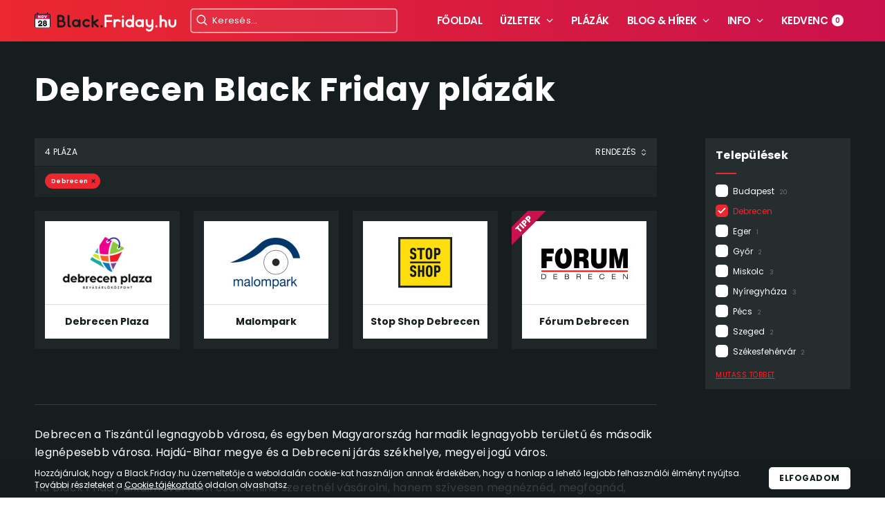

--- FILE ---
content_type: text/html; charset=UTF-8
request_url: https://black.friday.hu/plazak/debrecen
body_size: 9524
content:
<!DOCTYPE html>
<html lang="hu">
<head>
	<meta charset="UTF-8" />
		<title>Plázák és bevásárlóközpontok Debrecen - BalckFiday.hu</title>
	<meta name="description" content="Debreceni plázák és bevásárlóközpontok. Vásárlási lehetőségek Debrecenben bevásárlóközpontokban nem csak Black Friaday napján.">
	<meta content="width=device-width, initial-scale=1.0, maximum-scale=1.0, user-scalable=0" name="viewport" />
	
	<!-- CDN preconnets -->
	<link rel="preconnect" href="https://cdn.jsdelivr.net">
	<link rel="preconnect" href="https://code.jquery.com">
	<link rel="preconnect" href="https://cdnjs.cloudflare.com">
	<link rel="preconnect" href="https://fonts.googleapis.com">
	<link rel="preconnect" href="https://fonts.gstatic.com" crossorigin>
	<!-- CDN preconnets -->

	<!-- Fonts -->
	<link href="https://fonts.googleapis.com/css2?family=Poppins:wght@400;600;700&display=swap" rel="stylesheet">
	<!-- Fonts -->

	<!-- favicon -->
	<link rel="icon" type="image/png" href="https://black.friday.hu/pics/favicon/favicon-96x96.png" sizes="96x96" />
	<link rel="icon" type="image/svg+xml" href="https://black.friday.hu/pics/favicon/favicon.svg" />
	<link rel="shortcut icon" href="https://black.friday.hu/pics/favicon/favicon.ico" />
	<link rel="apple-touch-icon" sizes="180x180" href="https://black.friday.hu/pics/favicon/apple-touch-icon.png" />
	<meta name="apple-mobile-web-app-title" content="Black.Friday" />
	<link rel="manifest" href="https://black.friday.hu/manifest.json" />
	<meta name="msapplication-TileColor" content="#eb2830">
	<meta name="theme-color" content="#eb2830">
	<!-- favicon -->

	<!-- CSS -->
	<!-- <link rel="stylesheet" type="text/css" href="https://black.friday.hu/templates/alap/css/style.css"> -->
	<link rel="stylesheet" type="text/css" href="https://black.friday.hu/templates/alap/css/style.min.css">
	<!-- CSS -->

	<!-- jQuery -->
	<script src="//code.jquery.com/jquery-latest.min.js"></script>
	<!-- jQuery -->

	<!-- slick -->
	<link rel="stylesheet" type="text/css" href="//cdn.jsdelivr.net/npm/slick-carousel@1.8.1/slick/slick.css"/>
	<script type="text/javascript" src="//cdn.jsdelivr.net/npm/slick-carousel@1.8.1/slick/slick.min.js"></script>
	<!-- slick -->

	<!-- accept cookie -->
	<script src="//cdnjs.cloudflare.com/ajax/libs/jquery-json/2.6.0/jquery.json.min.js"></script>
	<script src="//cdnjs.cloudflare.com/ajax/libs/jStorage/0.4.12/jstorage.min.js"></script>
	<script type="text/javascript" >
		var jstorec;
		function cookieAccepted() {
			return jstorec.get("acceptcookie");
		}
		function acceptCookie() {
			jstorec.set("acceptcookie", true);
		}
	</script>

	<!-- Hotjar Tracking Code for https://black.friday.hu -->
	<script>
	    (function(h,o,t,j,a,r){
	        h.hj=h.hj||function(){(h.hj.q=h.hj.q||[]).push(arguments)};
	        h._hjSettings={hjid:1490385,hjsv:6};
	        a=o.getElementsByTagName('head')[0];
	        r=o.createElement('script');r.async=1;
	        r.src=t+h._hjSettings.hjid+j+h._hjSettings.hjsv;
	        a.appendChild(r);
	    })(window,document,'https://static.hotjar.com/c/hotjar-','.js?sv=');
	</script>

	<!-- Global site tag (gtag.js) - Google Analytics -->
	<script async src="https://www.googletagmanager.com/gtag/js?id=UA-140779955-1"></script>
	<script>
		window.dataLayer = window.dataLayer || [];
		function gtag(){dataLayer.push(arguments);}
		gtag('js', new Date());

		gtag('config', 'UA-140779955-1');
	</script>

	<script type="text/javascript" src="https://a.omappapi.com/app/js/api.min.js" data-account="76593" data-user="68112" async></script>
	
	<!-- Google Tag Manager -->
	<script>
		(function(w,d,s,l,i){w[l]=w[l]||[];w[l].push({'gtm.start':
		new Date().getTime(),event:'gtm.js'});var f=d.getElementsByTagName(s)[0],
		j=d.createElement(s),dl=l!='dataLayer'?'&l='+l:'';j.async=true;j.src=
		'https://www.googletagmanager.com/gtm.js?id='+i+dl;f.parentNode.insertBefore(j,f);
		})(window,document,'script','dataLayer','GTM-MQZJWT7');
	</script>
	<!-- End Google Tag Manager -->
</head>
<body>
	<div id="fb-root"></div>
	<script async defer crossorigin="anonymous" src="https://connect.facebook.net/hu_HU/sdk.js#xfbml=1&version=v3.3&appId=1501322530009621&autoLogAppEvents=1"></script>

	<!-- Google Tag Manager (noscript) -->
	<noscript><iframe src="https://www.googletagmanager.com/ns.html?id=GTM-MQZJWT7"
	height="0" width="0" style="display:none;visibility:hidden"></iframe></noscript>
	<!-- End Google Tag Manager (noscript) -->

	<!-- start: accept cookie -->
	<div id="acceptcookie" class="cookie">
		<div class="wrap">
			<div class="cookie-container">
				<div class="cookie-content">
					Hozzájárulok, hogy a Black.Friday.hu üzemeltetője a weboldalán cookie-kat használjon annak érdekében, hogy a honlap a lehető legjobb felhasználói élményt nyújtsa. További részleteket a <a href="cookie-tajekoztato" title="Cookie tájékoztató">Cookie tájékoztató</a> oldalon olvashatsz.
				</div>
				<div class="cookie-btn">
					<a href="#" class="btn btn-white" onclick="{acceptCookie(); document.getElementById('acceptcookie').style.display=(!cookieAccepted()?'block':'none'); return false;}">Elfogadom</a>
				</div>
			</div>
		</div>
	</div>
	<!-- end: accept cookie -->

	<!-- start: header -->
	<header class="header">
		<div class="wrap">

			<div class="header-container">

				<div class="mobile-menu">
					<i class="menu-icon">
						<ins></ins>
					</i>
				</div>

				<!-- search mobile menu-->
				<div class="search-menu"></div>

				<div class="logo">
					<a href="https://black.friday.hu/" title="Black.Friday.Hu">
						<img src="https://black.friday.hu/templates/alap/img/blackfriday-logo-calendar-2025.svg" alt="Black Friday 2025" style="width: 100%">
						<!--
						<span style="color: #fff;">minden akció egy helyen</span>
						-->
					</a>
				</div>

				<!-- search block-->
				<div class="search" >
					<div class="search-container">
						<input autocomplete="off" type="text" onfocus="siteJs.kereses(this.value);" onkeydown="siteJs.keresonav(event);" onkeyup="siteJs.kereses(this.value);" id="search-top" placeholder="Keresés...">
						<label for="search-top">
							<svg version="1.1" id="Layer_1" xmlns="http://www.w3.org/2000/svg" xmlns:xlink="http://www.w3.org/1999/xlink" x="0px" y="0px"
								 viewBox="0 0 24 24" style="enable-background:new 0 0 24 24;" xml:space="preserve">
								<path class="st0" d="M10.5,19C5.8,19,2,15.2,2,10.5S5.8,2,10.5,2S19,5.8,19,10.5S15.2,19,10.5,19z M10.5,4C6.9,4,4,6.9,4,10.5
									S6.9,17,10.5,17s6.5-2.9,6.5-6.5S14.1,4,10.5,4z"/>
								<path class="st0" d="M21,22c-0.3,0-0.5-0.1-0.7-0.3l-5.2-5.2c-0.4-0.4-0.4-1,0-1.4s1-0.4,1.4,0l5.2,5.2c0.4,0.4,0.4,1,0,1.4
									C21.5,21.9,21.3,22,21,22z"/>
							</svg>
						</label>
						<div class="delete" onclick="$('#search-top').val('');" ></div>
						<div class="autocomplete">
							<div class="inner">
								<div class="search-block">
									<div class="title">Keresési találatok:</div>
								</div>
							</div>
						</div>
					</div>
				</div>

				<nav class="nav">
					<ul>
						<li>
							<a href="https://black.friday.hu/" title="Főoldal">Főoldal</a>
						</li>
						<li><a href="#" title="Üzletek" class="menu-dd">Üzletek</a>
							<div class="dropdown">
								<ul class="col-1">
									<li><a href="https://black.friday.hu/uzletek" title="Résztvevő üzletek" class="see-all">Résztvevő üzletek</a></li>
								</ul>
								<div class="sep"></div>
								<div class="title">Kategóriák</div>
								<ul class="col-2 clearfix">
									<li><a href="https://black.friday.hu/uzletek/ajandek" title="Ajándék">Ajándék</a></li>
									<li><a href="https://black.friday.hu/uzletek/auto-motor" title="Autó-motor">Autó-motor</a></li>
									<li><a href="https://black.friday.hu/uzletek/baba-mama" title="Baba-mama">Baba-mama</a></li>
									<li><a href="https://black.friday.hu/uzletek/butor-es-lakberendezes" title="Bútor és lakberendezés">Bútor és lakberendezés</a></li>
									<li><a href="https://black.friday.hu/uzletek/divat-es-ruhazat" title="Divat és ruházat">Divat és ruházat</a></li>
									<li><a href="https://black.friday.hu/uzletek/ekszer-es-kiegeszito" title="Ékszer és kiegészítő">Ékszer és kiegészítő</a></li>
									<li><a href="https://black.friday.hu/uzletek/epitkezes-es-felujitas" title="Építkezés, felújítás">Építkezés, felújítás</a></li>
									<li><a href="https://black.friday.hu/uzletek/etel-ital" title="Étel-ital">Étel-ital</a></li>
									<li><a href="https://black.friday.hu/uzletek/haziallat" title="Háziállat">Háziállat</a></li>
									<li><a href="https://black.friday.hu/uzletek/haztartasi-gepek" title="Háztartási gépek">Háztartási gépek</a></li>
									<li><a href="https://black.friday.hu/uzletek/hobbi" title="Hobbi">Hobbi</a></li>
									<li><a href="https://black.friday.hu/uzletek/irodatechnika" title="Irodatechnika">Irodatechnika</a></li>
									<li><a href="https://black.friday.hu/uzletek/jatek" title="Játék">Játék</a></li>
									<li><a href="https://black.friday.hu/uzletek/kultura" title="Kultúra">Kultúra</a></li>
									<li><a href="https://black.friday.hu/uzletek/muszaki-cikkek" title="Műszaki cikkek">Műszaki cikkek</a></li>
									<li><a href="https://black.friday.hu/uzletek/otthon-es-kert" title="Otthon és kert">Otthon és kert</a></li>
									<li><a href="https://black.friday.hu/uzletek/sport-es-fitness" title="Sport és fitness">Sport és fitness</a></li>
									<li><a href="https://black.friday.hu/uzletek/szamitastechnika" title="Számítástechnika">Számítástechnika</a></li>
									<li><a href="https://black.friday.hu/uzletek/szallas-es-utazas" title="Szállás és utazás">Szállás és utazás</a></li>
									<li><a href="https://black.friday.hu/uzletek/szepseg-es-egeszseg" title="Szépség és egészség">Szépség és egészség</a></li>
								</ul>
							</div>
						</li>
						<li>
							<a href="https://black.friday.hu/plazak" title="Plázák">Plázák</a>
						</li>
						<li><a href="https://black.friday.hu/blog-hirek" title="" class="menu-dd">Blog &amp; hírek</a>
							<div class="dropdown">
								<ul class="col-1">
									<li><a href="https://black.friday.hu/blog-hirek" title="Minden bejegyzés" class="see-all">Minden bejegyzés</a></li>
								</ul>
								<div class="sep"></div>
								<div class="title">Legfrissebb bejegyzések</div>
								<ul class="blog-list">
																		<li>
										<a href="https://black.friday.hu/blog-hirek/black-friday-kozel-1-millio-termek-black-friday-aron" title="blog-bejegyzes-cime" class="clearfix blog-item">
											<div class="img-container">
												<img src="https://black.friday.hu/pics/blog/plaza_148.jpg" alt="Elindult a Black Friday a Pepitán – közel 1 millió termék vár akciósan!">
											</div>
											<div class="post-content">
												Elindult a Black Friday a Pepitán – közel 1 millió termék vár akciósan!											</div>
										</a>
									</li>
																		<li>
										<a href="https://black.friday.hu/blog-hirek/tiktok-hatas-black-friday-vasarlasok-2025" title="blog-bejegyzes-cime" class="clearfix blog-item">
											<div class="img-container">
												<img src="https://black.friday.hu/pics/blog/plaza_146.jpg" alt="A TikTok-hatás: hogyan befolyásolják az online trendek a Black Friday vásárlásokat?">
											</div>
											<div class="post-content">
												A TikTok-hatás: hogyan befolyásolják az online trendek a Black Friday vásárlásokat?											</div>
										</a>
									</li>
																		<li>
										<a href="https://black.friday.hu/blog-hirek/tudatos-vasarlas-2025-kevesebbet-de-jobbat" title="blog-bejegyzes-cime" class="clearfix blog-item">
											<div class="img-container">
												<img src="https://black.friday.hu/pics/blog/plaza_147.png" alt="Kevesebbet, de jobbat – hogyan gondolkoznak a tudatos vásárlók 2025-ben">
											</div>
											<div class="post-content">
												Kevesebbet, de jobbat – hogyan gondolkoznak a tudatos vásárlók 2025-ben											</div>
										</a>
									</li>
																		<li>
										<a href="https://black.friday.hu/blog-hirek/black-friday-2025-gyorsasag-ido" title="blog-bejegyzes-cime" class="clearfix blog-item">
											<div class="img-container">
												<img src="https://black.friday.hu/pics/blog/plaza_145.jpg" alt="A gyorsaság új valutája – Miért számít az idő Black Friday 2025 idején?">
											</div>
											<div class="post-content">
												A gyorsaság új valutája – Miért számít az idő Black Friday 2025 idején?											</div>
										</a>
									</li>
																		<li>
										<a href="https://black.friday.hu/blog-hirek/black-friday-2025-pszichologia-akciok" title="blog-bejegyzes-cime" class="clearfix blog-item">
											<div class="img-container">
												<img src="https://black.friday.hu/pics/blog/plaza_144.jpg" alt="Miért szeretjük annyira az akciókat? – A Black Friday pszichológiája 2025-ben">
											</div>
											<div class="post-content">
												Miért szeretjük annyira az akciókat? – A Black Friday pszichológiája 2025-ben											</div>
										</a>
									</li>
																	</ul>
							</div>
						</li>
						<li><a href="#" title="Info" class="menu-dd">Info</a>
							<div class="dropdown thin">
								<ul class="col-1">
									<li><a href="https://black.friday.hu/blog-hirek/mikor-lesz-black-friday-2025-ben" title="Black Friday 2025">Black Friday 2025</a></li>
									<li><a href="https://black.friday.hu/mi-az-a-black-friday" title="Mi az a Fekete Péntek?">Mi az a Fekete Péntek?</a></li>
									<li><a href="https://black.friday.hu/a-black-friday-eredete" title="A Black Friday eredete">A Black Friday eredete</a></li>
									<li><a href="https://black.friday.hu/mikor-lesz-iden-black-friday" title="Mikor lesz idén Black Friday?">Mikor lesz idén Black Friday?</a></li>
									<li><a href="https://black.friday.hu/hasznos-tudnivalok" title="Hasznos tudnivalók">Hasznos tudnivalók</a></li>
									<li><a href="https://black.friday.hu/cyber-monday" title="Cyber Monday">Cyber Monday</a></li>
									<li><a href="https://sussfelnap.hu/idojaras/?utm_source=black.friday.hu&utm_medium=menuitem&utm_campaign=Id%C5%91j%C3%A1r%C3%A1s%20el%C5%91rejelz%C3%A9s" title="Időjárás előrejelzés" target="_blank" rel="nofollow">Időjárás előrejelzés</a></li>
								</ul>
								<div class="sep"></div>
								<ul class="col-1">
									<li><a href="https://black.friday.hu/kapcsolat" title="Kapcsolat">Impresszum &amp; Elérhetőség</a></li>
									<li><a href="https://black.friday.hu/black-friday-kereskedoknek" title="Kereskedőknek">Kereskedőknek</a></li>
								</ul>
							</div>
						</li>
						<li><a href="https://black.friday.hu/kedvencek" title="Kedvencek">Kedvenc<span class="kedvencszam">0</span></a></li>
					</ul>
				</nav>

			</div>

		</div>
	</header>
	<!-- end: header -->

	<!-- start: main -->
	<main class="main">

		<div class="wrap not-homepage ">

    <!-- start: heading -->
    <div class="heading">
        <h1>Debrecen Black Friday plázák</h1>
    </div>
    <!-- end: heading -->

    <!-- start: col-2-1 -->
    <div class="col-2-1 clearfix">

        <!-- start: category/checkboxes -->
        <div class="right category">

            <div class="category-box">
                <div class="category-title">
                    <h4>Települések</h4>
                </div>
                <div class="category-content">
                    <ul class="major telepulesek">
						                        <li>
                            <input  onchange="oldalBetoltes();" data-url="budapest" type="checkbox" id="ch7">
                            <label for="ch7">Budapest<span>20</span></label>
                        </li>
                                                <li>
                            <input  checked  onchange="oldalBetoltes();" data-url="debrecen" type="checkbox" id="ch12">
                            <label for="ch12">Debrecen<span>4</span></label>
                        </li>
                                                <li>
                            <input  onchange="oldalBetoltes();" data-url="eger" type="checkbox" id="ch5">
                            <label for="ch5">Eger<span>1</span></label>
                        </li>
                                                <li>
                            <input  onchange="oldalBetoltes();" data-url="gyor" type="checkbox" id="ch8">
                            <label for="ch8">Győr<span>2</span></label>
                        </li>
                                                <li>
                            <input  onchange="oldalBetoltes();" data-url="miskolc" type="checkbox" id="ch18">
                            <label for="ch18">Miskolc<span>3</span></label>
                        </li>
                                                <li>
                            <input  onchange="oldalBetoltes();" data-url="nyiregyhaza" type="checkbox" id="ch14">
                            <label for="ch14">Nyíregyháza<span>3</span></label>
                        </li>
                                                <li>
                            <input  onchange="oldalBetoltes();" data-url="pecs" type="checkbox" id="ch9">
                            <label for="ch9">Pécs<span>2</span></label>
                        </li>
                                                <li>
                            <input  onchange="oldalBetoltes();" data-url="szeged" type="checkbox" id="ch10">
                            <label for="ch10">Szeged<span>2</span></label>
                        </li>
                                                <li>
                            <input  onchange="oldalBetoltes();" data-url="szekesfehervar" type="checkbox" id="ch6">
                            <label for="ch6">Székesfehérvár<span>2</span></label>
                        </li>
                                                
                    </ul>
                    <ul class="unimportant telepulesek">
						                        <li>
                            <input   onchange="oldalBetoltes();" data-url="ajka" type="checkbox" id="ch34">
                            <label for="ch34">Ajka<span>1</span></label>
                        </li>
                                                <li>
                            <input   onchange="oldalBetoltes();" data-url="bekescsaba" type="checkbox" id="ch25">
                            <label for="ch25">Békéscsaba<span>1</span></label>
                        </li>
                                                <li>
                            <input   onchange="oldalBetoltes();" data-url="biatorbagy" type="checkbox" id="ch19">
                            <label for="ch19">Biatorbágy<span>1</span></label>
                        </li>
                                                <li>
                            <input   onchange="oldalBetoltes();" data-url="budakeszi" type="checkbox" id="ch36">
                            <label for="ch36">Budakeszi<span>1</span></label>
                        </li>
                                                <li>
                            <input   onchange="oldalBetoltes();" data-url="dunaujvaros" type="checkbox" id="ch35">
                            <label for="ch35">Dunaújváros<span>1</span></label>
                        </li>
                                                <li>
                            <input   onchange="oldalBetoltes();" data-url="erd" type="checkbox" id="ch24">
                            <label for="ch24">Érd<span>1</span></label>
                        </li>
                                                <li>
                            <input   onchange="oldalBetoltes();" data-url="esztergom" type="checkbox" id="ch37">
                            <label for="ch37">Esztergom<span>1</span></label>
                        </li>
                                                <li>
                            <input   onchange="oldalBetoltes();" data-url="godollo" type="checkbox" id="ch28">
                            <label for="ch28">Gödöllő<span>1</span></label>
                        </li>
                                                <li>
                            <input   onchange="oldalBetoltes();" data-url="hatvan" type="checkbox" id="ch29">
                            <label for="ch29">Hatvan<span>1</span></label>
                        </li>
                                                <li>
                            <input   onchange="oldalBetoltes();" data-url="kaposvar" type="checkbox" id="ch13">
                            <label for="ch13">Kaposvár<span>1</span></label>
                        </li>
                                                <li>
                            <input   onchange="oldalBetoltes();" data-url="kazincbarcika" type="checkbox" id="ch30">
                            <label for="ch30">Kazincbarcika<span>1</span></label>
                        </li>
                                                <li>
                            <input   onchange="oldalBetoltes();" data-url="kecskemet" type="checkbox" id="ch15">
                            <label for="ch15">Kecskemét<span>1</span></label>
                        </li>
                                                <li>
                            <input   onchange="oldalBetoltes();" data-url="keszthely" type="checkbox" id="ch26">
                            <label for="ch26">Keszthely<span>1</span></label>
                        </li>
                                                <li>
                            <input   onchange="oldalBetoltes();" data-url="kiskunhalas" type="checkbox" id="ch32">
                            <label for="ch32">Kiskunhalas<span>1</span></label>
                        </li>
                                                <li>
                            <input   onchange="oldalBetoltes();" data-url="nagykanizsa" type="checkbox" id="ch27">
                            <label for="ch27">Nagykanizsa<span>1</span></label>
                        </li>
                                                <li>
                            <input   onchange="oldalBetoltes();" data-url="sopron" type="checkbox" id="ch20">
                            <label for="ch20">Sopron<span>1</span></label>
                        </li>
                                                <li>
                            <input   onchange="oldalBetoltes();" data-url="szentes" type="checkbox" id="ch31">
                            <label for="ch31">Szentes<span>1</span></label>
                        </li>
                                                <li>
                            <input   onchange="oldalBetoltes();" data-url="szolnok" type="checkbox" id="ch22">
                            <label for="ch22">Szolnok<span>2</span></label>
                        </li>
                                                <li>
                            <input   onchange="oldalBetoltes();" data-url="szombathely" type="checkbox" id="ch33">
                            <label for="ch33">Szombathely<span>1</span></label>
                        </li>
                                                <li>
                            <input   onchange="oldalBetoltes();" data-url="torokbalint" type="checkbox" id="ch17">
                            <label for="ch17">Törökbálint<span>1</span></label>
                        </li>
                                                <li>
                            <input   onchange="oldalBetoltes();" data-url="veszprem" type="checkbox" id="ch11">
                            <label for="ch11">Veszprém<span>2</span></label>
                        </li>
                                                <li>
                            <input   onchange="oldalBetoltes();" data-url="zalaegerszeg" type="checkbox" id="ch23">
                            <label for="ch23">Zalaegerszeg<span>2</span></label>
                        </li>
                                                
                    </ul>
                    <div class="show-all">
                        <span class="more">Mutass többet</span><span class="less">Mutass kevesebbet</span>
                    </div>
                </div>
            </div>
<script>
function oldalBetoltes() {
	katok = $('.telepulesek').find('input');
	url = '';
	talalat = talalat2 = false;
	for(i = 0; i < katok.length; i++) {
		if($(katok[i]).prop('checked')) {
			talalat = true;
			url += $(katok[i]).attr('data-url')+",";
		}
	}
	
	if(url!='') url = url.substr(0,url.length-1);
	red = url;
	window.location.href="https://black.friday.hu/plazak/"+red;
}
</script>
           
        </div>
        <!-- end: category/checkboxes -->

        <!-- start: shop-list-container -->
        <div class="left shop-list-container">

            <div class="sort-line">
                <div class="sort-container">
                    <div class="shop-counter">4 pláza</div>
                    <div class="styled-select">
						
                        <select name="rendezes" onchange="window.location.href='?rendezes='+$(this).val();">
                            <option value="" >Rendezés</option>
                            <option value="az"  >Név: A » Z</option>
                            <option value="za" >Név: Z » A</option>
                        </select>
                    </div>
                </div>
                                <div class="selected-filters">
					                    <a href="https://black.friday.hu/plazak/" title="Debrecen">Debrecen</a>
                                        
                </div>
                            </div>

            <ul class="shop-list">
                                <li class="plazakartya_48  ">
                    <a href="https://black.friday.hu/plaza/debrecen-plaza" title="Debrecen Plaza">
                        <div class="img-container">
                            <img src="https://black.friday.hu/pics/plazak/plaza_48.jpg" alt="Debrecen Plaza">
                        </div>
                        <div class="name">
                            Debrecen Plaza                        </div>
                    </a>
                </li>
                                <li class="plazakartya_22  tipp">
                    <a href="https://black.friday.hu/plaza/forum-debrecen" title="Fórum Debrecen">
                        <div class="img-container">
                            <img src="https://black.friday.hu/pics/plazak/plaza_22.jpg" alt="Fórum Debrecen">
                        </div>
                        <div class="name">
                            Fórum Debrecen                        </div>
                    </a>
                </li>
                                <li class="plazakartya_3  ">
                    <a href="https://black.friday.hu/plaza/malompark" title="Malompark">
                        <div class="img-container">
                            <img src="https://black.friday.hu/pics/plazak/plaza_3.jpg" alt="Malompark">
                        </div>
                        <div class="name">
                            Malompark                        </div>
                    </a>
                </li>
                                <li class="plazakartya_9  ">
                    <a href="https://black.friday.hu/plaza/stop-shop-debrecen" title="Stop Shop Debrecen">
                        <div class="img-container">
                            <img src="https://black.friday.hu/pics/plazak/plaza_9.jpg" alt="Stop Shop Debrecen">
                        </div>
                        <div class="name">
                            Stop Shop Debrecen                        </div>
                    </a>
                </li>
                               
            </ul>
            
            
<script>
	$().ready(function(){
		var ul = document.querySelector('ul.shop-list');
		
		if(qs('rendezes')==false) for (var i = ul.children.length; i >= 0; i--) {
			ul.appendChild(ul.children[Math.random() * i | 0]);
		}
	});
function qs(field) {
	
	var url = window.location.href;
	if(url.indexOf('?' + field + '=') != -1)
		return true;
	else if(url.indexOf('&' + field + '=') != -1)
		return true;
	return false
}
</script>
			            <div class="static-content-container">
                <div class="static-content">
					
					<p>Debrecen a Tiszántúl legnagyobb városa, és egyben Magyarország harmadik legnagyobb területű és második legnépesebb városa. Hajdú-Bihar megye és a Debreceni járás székhelye, megyei jogú város.</p>

<p>Ha Black Friday alkalmával nem csak online szeretnél vásárolni, hanem szívesen megnéznéd, megfognád, felpróbálnád az akciós termékeket, akkor ezt Debrecenben is megteheted. A debreceni plázákban és bevásárlóközpontokban található üzletek és boltok többsége általában részt vesz a Black Friday elnevezésű kedvezmények és akciók napján.</p>                </div>
            </div>

        </div>
        <!-- start: shop-list-container -->

    </div>
    <!-- end: col-2-1 -->

</div>

	</main>
	<!-- end: main -->

	<!-- start: footer -->
	<footer class="footer">
		<div class="wrap">
			<div class="footer-boxes">
				<div class="box box-1">
					<div class="footer-logo-container">
						<a href="https://black.friday.hu/" title="Black.Friday.hu" class="footer-logo">
							<img src="https://black.friday.hu/templates/alap/img/blackfriday-logo-footer.svg" alt="Black.Friday.hu"/>
						</a>
					</div>
					<p><strong><a href="https://black.friday.hu/" title="Fekete Pétek">Fekete Péntek</a></strong> alkalmával rengeteg webáruházban akár 50-70%-kal olcsóbban vásárolhatod meg kedvenc termékeidet, ezért összegyűjtöttük és kategorizáltuk azokat <a href="https://black.friday.hu/uzletek" title="résztvevő üzletek">résztvevő üzletek</a>et, ahol nagy valószínűséggel idén is kiváló akciókat foghatsz ki.</p>
					<p>Ezen kívül olyan kérdésekre is választ kapsz, hogy mi a <a href="https://black.friday.hu/a-black-friday-eredete" title="Black Friday eredete">Black Friday eredete</a>, vagy hogy <a href="https://black.friday.hu/cyber-monday" title="Cyber Monday">mi az a Cyber Monday</a>.</p>
					<p>Ne feledd, <strong>2025-ben a Black Friday Magyarországon november 28-án lesz</strong>. Addig is látogass el gyakran az oldalunkra, és gyűjtsd össze kedvenc boltjaidat, hogy <strong>Fekete Pénteken könnyedén megtaláld a legjobb akciókat</strong>!</p>

				</div>
				<div class="box box-2">
					<div class="box-title">
						<h5>Black Friday kategóriák</h5>
					</div>
					<div class="box-content">
						<ul>
							<li><a href="https://black.friday.hu/uzletek/ajandek" title="Ajándék">Ajándék</a></li>
							<li><a href="https://black.friday.hu/uzletek/auto-motor" title="Autó-motor">Autó-motor</a></li>
							<li><a href="https://black.friday.hu/uzletek/baba-mama" title="Baba-mama">Baba-mama</a></li>
							<li><a href="https://black.friday.hu/uzletek/butor-es-lakberendezes" title="Bútor és lakberendezé">Bútor és lakberendezés</a></li>
							<li><a href="https://black.friday.hu/uzletek/divat-es-ruhazat" title="Divat és ruházat">Divat és ruházat</a></li>
							<li><a href="https://black.friday.hu/uzletek/ekszer-es-kiegeszoto" title="Ékszer és kiegészítő">Ékszer és kiegészítő</a></li>
							<li><a href="https://black.friday.hu/uzletek/epitkezes-es-felujitas" title="Építkezés és felújítás">Építkezés és felújítás</a></li>
							<li><a href="https://black.friday.hu/uzletek/etel-itel" title="Étel-ital">Étel-ital</a></li>
							<li><a href="https://black.friday.hu/uzletek/haziallat" title="Háziállat">Háziállat</a></li>
							<li><a href="https://black.friday.hu/uzletek/haztartasi-gepek" title="Háztartási gépek">Háztartási gépek</a></li>
							<li><a href="https://black.friday.hu/uzletek/hobbi" title="Hobbi">Hobbi</a></li>
							<li><a href="https://black.friday.hu/uzletek/irodatechnika" title="Irodatechnika">Irodatechnika</a></li>
							<li><a href="https://black.friday.hu/uzletek/jatek" title="Játék">Játék</a></li>
							<li><a href="https://black.friday.hu/uzletek/kultura" title="Kultúra">Kultúra</a></li>
							<li><a href="https://black.friday.hu/uzletek/muszaki-cikkek" title="Műszaki cikkek">Műszaki cikkek</a></li>
							<li><a href="https://black.friday.hu/uzletek/otthon-es-kert" title="Otthon és kert">Otthon és kert</a></li>
							<li><a href="https://black.friday.hu/uzletek/sport-es-fitness" title="Sport és fitness">Sport és fitness</a></li>
							<li><a href="https://black.friday.hu/uzletek/szamitastechnika" title="Számítástechnika">Számítástechnika</a></li>
							<li><a href="https://black.friday.hu/uzletek/szallas-es-utazas" title="Szállás és utazás">Szállás és utazás</a></li>
							<li><a href="https://black.friday.hu/uzletek/szepseg-es-egeszseg" title="Szépség és egészség">Szépség és egészség</a></li>
						</ul>
						<p><a href="https://black.friday.hu/black-friday-kategoriak" title="Minden kategória" class="more">Minden kategória</a></p>
					</div>
				</div>
				<div class="box box-3">
					<div class="box-title">
						<h5>TOP termékek</h5>
					</div>
					<div class="box-content">
						<ul>
							<li><a href="https://black.friday.hu/uzletek/agymatrac" title="Ágymatrac">Ágymatrac</a></li>
							<li><a href="https://black.friday.hu/uzletek/bluetooth-hangszoro" title="Bluetooth hangszóró">Bluetooth hangszóró</a></li>
							<li><a href="https://black.friday.hu/uzletek/digitalis-fenykepezogep" title="Digitális fényképezőgép">Digitális fényképezőgép</a></li>
							<li><a href="https://black.friday.hu/uzletek/ekszer" title="Ékszer">Ékszer</a></li>
							<li><a href="https://black.friday.hu/uzletek/ferfi-cipo" title="Férfi cipő">Férfi cipő</a></li>
							<li><a href="https://black.friday.hu/uzletek/fuggony" title="Függöny">Függöny</a></li>
							<li><a href="https://black.friday.hu/uzletek/fulhallgato-es-fejlhallgato" title="Fülhallgató és fejlhallgató">Fülhallgató és fejlhallgató</a></li>
							<li><a href="https://black.friday.hu/uzletek/gps-navigacio" title="GPS navigáció">GPS navigáció</a></li>
							<li><a href="https://black.friday.hu/uzletek/hazimozi-es-hifi" title="Házimozi és HiFi">Házimozi és HiFi</a></li>
							<li><a href="https://black.friday.hu/uzletek/konzol" title="Konzol">Konzol</a></li>
							<li><a href="https://black.friday.hu/uzletek/konyhabutor" title="Konyhabútor">Konyhabútor</a></li>
							<li><a href="https://black.friday.hu/uzletek/laptop" title="Laptop">Laptop</a></li>
							<li><a href="https://black.friday.hu/uzletek/led-lampa-es-led-izzo" title="LED lámpa és LED izzó">LED lámpa és LED izzó</a></li>
							<li><a href="https://black.friday.hu/uzletek/lego" title="Lego">Lego</a></li>
							<li><a href="https://black.friday.hu/uzletek/noi-cipo" title="Női cipő">Női cipő</a></li>
							<li><a href="https://black.friday.hu/uzletek/noi-taska" title="Női táska">Női táska</a></li>
							<li><a href="https://black.friday.hu/uzletek/okosora-es-okoskiegeszito" title="Okosóra és okoskiegészítő">Okosóra és okoskiegészítő</a></li>
							<li><a href="https://black.friday.hu/uzletek/okostelefon" title="Okostelefon">Okostelefon</a></li>
							<li><a href="https://black.friday.hu/uzletek/ora-es-karora" title="Óra és karóra">Óra és karóra</a></li>
							<li><a href="https://black.friday.hu/uzletek/parfum" title="Parfüm">Parfüm</a></li>
							<li><a href="https://black.friday.hu/uzletek/power-bank" title="Power bank">Power bank</a></li>
							<li><a href="https://black.friday.hu/uzletek/szallas-kupon" title="Szállás kupon">Szállás kupon</a></li>
							<li><a href="https://black.friday.hu/uzletek/szamitogep" title="Számítógép">Számítógép</a></li>
							<li><a href="https://black.friday.hu/uzletek/tv-televizio" title="TV, televízió">TV, televízió</a></li>
						</ul>
						<p><a href="https://black.friday.hu/black-friday-termekek" title="Termékek" class="more">Minden termék</a></p>
					</div>
				</div>
				<div class="box box-4">
					<div class="box-title">
						<h5>Hasznos infók</h5>
					</div>
					<div class="box-content">
						<p>Kérdéseiddel és észrevételeiddel az alábbi elérhetőségeken fordulhatsz hozzánk:</p>
						<p>
							E-mail: <a href="mailto:black@friday.hu" title="E-mail">black@friday.hu</a><br>
						</p>
						<div class="hr"></div>
						<ul class="fw">
							<li><a href="https://pepita.hu/" title="Pepita.hu - A család webáruháza" target="_blank">Pepita.hu - A család webáruháza</a></li>
							<li><a href="https://black.friday.hu/blog-hirek/mikor-lesz-black-friday-2025-ben" title="Black Friday 2025">Black Friday 2025</a></li>
							<li><a href="https://black.friday.hu/a-black-friday-eredete" title="A Black Friday eredete">A Black Friday eredete</a></li>
							<li><a href="https://black.friday.hu/mi-az-a-black-friday" title="Mi az a Fekete Péntek?">Mi az a Fekete Péntek?</a></li>
							<li><a href="https://black.friday.hu/mikor-lesz-iden-black-friday" title="Mikor van idén Black Friday?">Mikor van idén Black Friday?</a></li>
							<li><a href="https://black.friday.hu/uzletek" title="Üzletek, boltok, webáruházak">Üzletek, boltok, webáruházak</a></li>
							<li><a href="https://black.friday.hu/plazak" title="Plázák, bevásárlóközpontok">Plázák, bevásárlóközpontok</a></li>
							<li><a href="https://black.friday.hu/cyber-monday" title="Cyber Monday">Cyber Monday</a></li>
							<li><a href="https://sussfelnap.hu/idojaras/?utm_source=black.friday.hu&utm_medium=menuitem&utm_campaign=Id%C5%91j%C3%A1r%C3%A1s%20el%C5%91rejelz%C3%A9s" title="Időjárás előrejelzés" target="_blank" rel="nofollow">Időjárás előrejelzés</a></li>
							<li><a href="https://pepita.hu/black-friday" title="Pepita Black Friday" target="_blank">Pepita Black Friday</a></li>
						</ul>
					</div>
				</div>
			</div>

			<div class="maiutazas">
				<a href="https://www.maiutazas.hu/?utm_source=black_friday_hu&utm_medium=webpage&utm_campaign=footer-banner" class="" target="_blank" rel="nofollow">
					<img src="https://black.friday.hu/templates/alap/pics/promo/maiutazas-logo.svg" alt="MaiUtazás.hu" class="logo" width="200" height="34" loading="lazy">

					<p class="text">
						Szállás és hotel kuponok, akciós utazási ajánlatok
					</p>
					<p class="button">
						Megnézem
					</p>
				</a>
			</div>
		</div>

		<div class="copyright">
			<div class="wrap">
				<p class="copy">
					&copy; 2026.
					<a href="https://black.friday.hu/" title="Black.Friday.hu">Black.Friday.hu</a>
					<span>| Fekete Péntek akciók, termékek, webáruházak</span>
				</p>
				<p>
					A weboldalon található üzletek, plázák, bevásárlóközontok, webáruházak, kategóriák, termékek szubjektív válogatás részét képezik, esetenként azonban fizetett promóciót is tartalmazhatnak.<br>
					Amennyiben kereskedőként szeretnél megjelenni a Black.Friday.hu oldalon, úgy vedd fel a kapcsolatot <a href="https://black.friday.hu/kapcsolat" title="elérhetőségeink">elérhetőségeink</a> egyikén.
				</p>
				<p class="sub-links">
					<a href="https://black.friday.hu/cookie-tajekoztato" title="Cookie tájékoztató">Cookie tájékoztató</a>
					<a href="https://black.friday.hu/adatvedelmi-nyilatkozat" title="Adatvédelmi nyilatkozat">Adatvédelmi nyilatkozat</a>
					<a href="https://black.friday.hu/black-friday-kereskedoknek" title="Black Friday kereskedőknek">Kereskedőknek, webáruházaknak</a>
					<a href="https://black.friday.hu/kapcsolat" title="Kapcsolat">Kapcsolat</a>
				</p>
			<div class="wrap">
		</div>

	</footer>
	<!-- end: footer -->

	<!-- script -->
	<script type="text/javascript" src="https://black.friday.hu/templates/alap/js/black.friday.js"></script>

	<script type="text/javascript" >
		jstorec=$.jStorage;
		//jstorec.deleteKey('acceptcookie'); //reset for testing
		document.getElementById('acceptcookie').style.display=(!cookieAccepted()?'block':'none');
	</script>
	<script>
		function setCookie(name,value,days) {
			var expires = "";
			if (days) {
				var date = new Date();
				date.setTime(date.getTime() + (days*24*60*60*1000));
				expires = "; expires=" + date.toUTCString();
			}
			document.cookie = name + "=" + (value || "")  + expires + "; path=/";
		}

		function getCookie(name) {
			var nameEQ = name + "=";
			var ca = document.cookie.split(';');
			for(var i=0;i < ca.length;i++) {
				var c = ca[i];
				while (c.charAt(0)==' ') c = c.substring(1,c.length);
				if (c.indexOf(nameEQ) == 0) return c.substring(nameEQ.length,c.length);
			}
			return null;
		}

		function eraseCookie(name) {
			document.cookie = name+'=; Max-Age=-99999999;';
		}
	</script>
	<script type="text/javascript">
		var siteJs = {};
		siteJs.keresonavGombnyomas = false;

		siteJs.lescrolloras = 0;
		siteJs.keresonav = function(e) {
			var event = window.event ? window.event : e;
			if(event.keyCode == 38 || event.keyCode == 40 || event.keyCode == 13) {
				event.preventDefault();
				var cc = event.keyCode;
				siteJs.keresonavGombnyomas = true;
				console.log(event.keyCode);

				most = $('.talalatlista').find('.active');

				if(most.length!=0) {
					if(cc==40) {



						kov = $(most).next();
						if(kov.length!=0) {
							$(kov).addClass('active');
						} else {
							return;
						}
						$(most).removeClass('active');

						$('.inner').animate({scrollTop: $(kov).index()*34 }, 50);

					}
					if(cc==38) {

						kov = $(most).prev();
						if(kov.length!=0) {
							$(kov).addClass('active');
						} else {
							return;
						}
						$(most).removeClass('active');
						$('.inner').animate({scrollTop: $(kov).index()*34 }, 50);
					}
					if(cc==13) {
						window.location.href=$(most).find('a').attr('href');
						return;
					}
				} else {
					li = $('.talalatlista li');
					$(li[0]).addClass('active');
				}


			}




		}

		siteJs.kereses = function(str) {
			if(siteJs.keresonavGombnyomas==true) {
				siteJs.keresonavGombnyomas = false;
				return;
			}

			$('.delete').addClass('loading');
			$('.search-block').load('https://black.friday.hu/?ajaxkereses='+str, function(r) {
				$('.delete').removeClass('loading');
			});
		}

		siteJs.kedvencek = function() {
			arr = jstorec.get("kedvenclista");
			if(!arr) arr = new Array;
			c = '';
			$('.kedvencszam').html(arr.length);
			for(i = 0;i < arr.length; i++) {
				c += arr[i]+'|';
				$('.uzletkartya_'+arr[i]).addClass('favorite');
				$('.uzlet_'+arr[i]).addClass('favorite');
			}
			setCookie('kedvencek', c, 100);
		}

		siteJs.kedvencekhezAd = function(id,o, hide = false) {
			if(kivetelAKosarbol) return;

			hozzaadas = true;
			if($(o).parent().hasClass('favorite') ) hozzaadas = false;
			arr = jstorec.get("kedvenclista");
			if(!arr) arr = new Array;
			if(hozzaadas) {
				arr.push(id);
			} else {
				for( var i = 0; i < arr.length; i++){
					if ( arr[i] === id) {
						arr.splice(i, 1);
					}
				}
			}
			jstorec.set("kedvenclista", arr);
			$('.kedvencszam').html(arr.length);
			c = '';
			for(i = 0;i < arr.length; i++) {
				c += arr[i]+'|';
			}
			setCookie('kedvencek', c, 100);
			//console.log(arr);
			if(hide) {
				kivetelAKosarbol = true ;
				$(o).parent().fadeOut(function() { kivetelAKosarbol = false;});
			}
		}

		$().ready(function(){
			siteJs.kedvencek();
		});

		var kivetelAKosarbol = false;
	</script>

</body>
</html>


--- FILE ---
content_type: text/css
request_url: https://black.friday.hu/templates/alap/css/style.min.css
body_size: 14655
content:
@charset "utf-8";html{height:100%;font-size:100%;-webkit-text-size-adjust:100%;-webkit-font-smoothing:subpixel-antialiased}*{margin:0;padding:0}div,span,a,img,input,textarea,button,blockquote,li,header,footer,p,ul,ol{-ms-box-sizing:border-box;-moz-box-sizing:border-box;-webkit-box-sizing:border-box;box-sizing:border-box}ul,ol{list-style:none}a{text-decoration:none}a:hover{text-decoration:none}img,p{display:block}.clear{clear:both}.clearfix:after{display:block;content:'';clear:both}.left{float:left;text-align:left}.right{float:right;text-align:left}.center{margin:0 auto;text-align:center}.btn{-webkit-user-select:none;-moz-user-select:none;-ms-user-select:none;user-select:none}button:focus,textarea:focus,input:focus,select:focus{outline:0}h1,h2,h3,h4,h5,h6{display:block;-ms-box-sizing:border-box;-moz-box-sizing:border-box;-webkit-box-sizing:border-box;box-sizing:border-box}table{border-collapse:collapse}::selection{background:#c9124c;color:#fff}::-moz-selection{background:#c9124c;color:#fff}html{font-size:100%}body{background:#eb2830;background:-moz-linear-gradient(left,#eb2830 0,#c9124c 100%);background:-webkit-gradient(left top,right top,color-stop(0,#eb2830),color-stop(100%,#c9124c));background:-webkit-linear-gradient(left,#eb2830 0,#c9124c 100%);background:-o-linear-gradient(left,#eb2830 0,#c9124c 100%);background:-ms-linear-gradient(left,#eb2830 0,#c9124c 100%);background:linear-gradient(to right,#eb2830 0,#c9124c 100%);filter:progid:DXImageTransform.Microsoft.gradient(startColorstr='@left',endColorstr='@right',GradientType=1);-ms-box-sizing:border-box;-moz-box-sizing:border-box;-webkit-box-sizing:border-box;box-sizing:border-box;font-family:'Poppins',sans-serif;font-weight:400;font-optical-sizing:auto;font-style:normal;font-size:inherit;line-height:inherit;letter-spacing:inherit;color:#fff;overflow-x:hidden;overflow-y:auto}.wrap{width:1200px;margin:0 auto}.header{background:#eb2830;background:-moz-linear-gradient(left,#eb2830 0,#c9124c 100%);background:-webkit-gradient(left top,right top,color-stop(0,#eb2830),color-stop(100%,#c9124c));background:-webkit-linear-gradient(left,#eb2830 0,#c9124c 100%);background:-o-linear-gradient(left,#eb2830 0,#c9124c 100%);background:-ms-linear-gradient(left,#eb2830 0,#c9124c 100%);background:linear-gradient(to right,#eb2830 0,#c9124c 100%);filter:progid:DXImageTransform.Microsoft.gradient(startColorstr='@left',endColorstr='@right',GradientType=1);width:100%;height:60px;color:#151d1e;position:fixed;top:0;z-index:9999;-webkit-user-select:none;-moz-user-select:none;-ms-user-select:none;user-select:none}.header .header-container{display:-webkit-flex;display:-ms-flexbox;display:-ms-flex;display:flex;-webkit-flex-direction:row;-ms-flex-direction:row;flex-direction:row;height:60px;-webkit-align-items:center;-ms-align-items:center;align-items:center;-webkit-justify-content:space-between;-ms-justify-content:space-between;justify-content:space-between;padding:0 10px}.header .header-container .mobile-menu{display:none}.header .header-container .search-menu{display:none}.header .logo{-webkit-flex-grow:0;-ms-flex-grow:0;flex-grow:0;-webkit-flex-shrink:0;-ms-flex-shrink:0;flex-shrink:0;-webkit-flex-basis:225px;-ms-flex-basis:225px;flex-basis:225px;padding:0 20px 0 0}.header .logo a{display:block;width:100%;height:auto;position:relative;top:2px}.header .logo a .img{display:block;width:100%;height:auto}.header .search{-webkit-flex-grow:0;-ms-flex-grow:0;flex-grow:0;-webkit-flex-shrink:1;-ms-flex-shrink:1;flex-shrink:1;-webkit-flex-basis:320px;-ms-flex-basis:320px;flex-basis:320px;padding:0 20px 0 0;z-index:998}.header .search .search-container{width:100%;height:36px;position:relative}.header .search .search-container .delete{display:none;width:30px;height:36px;position:absolute;top:0;right:0;background-image:url(../img/icon-search-del.svg);background-position:center;background-repeat:no-repeat;background-size:14px 14px;-moz-opacity:.66;-khtml-opacity:.66;-webkit-opacity:.66;opacity:.66;-ms-filter:progid:DXImageTransform.Microsoft.Alpha(opacity=66);filter:alpha(opacity=66);cursor:pointer}.header .search .search-container .delete:hover{-moz-opacity:1;-khtml-opacity:1;-webkit-opacity:1;opacity:1;-ms-filter:progid:DXImageTransform.Microsoft.Alpha(opacity=100);filter:alpha(opacity=100)}.header .search .search-container .delete.loading{background-image:url(../img/icon-search-loading.svg);background-position:center;background-repeat:no-repeat;background-size:28px 28px;cursor:default}.header .search .search-container .autocomplete{-moz-opacity:0;-khtml-opacity:0;-webkit-opacity:0;opacity:0;-ms-filter:progid:DXImageTransform.Microsoft.Alpha(opacity=0);filter:alpha(opacity=0);-webkit-transition:opacity .2s,visibility .2s,top .2s;-moz-transition:opacity .2s,visibility .2s,top .2s;-o-transition:opacity .2s,visibility .2s,top .2s;transition:opacity .2s,visibility .2s,top .2s;visibility:hidden;position:absolute;top:55px;left:0;width:100%;background-color:#fff;-webkit-border-radius:5px;-moz-border-radius:5px;border-radius:5px;-webkit-box-shadow:0 5px 10px rgb(0 0 0 / .15);-moz-box-shadow:0 5px 10px rgb(0 0 0 / .15);box-shadow:0 5px 10px rgb(0 0 0 / .15);padding-bottom:10px}.header .search .search-container .autocomplete:before{content:'';display:block;width:10px;height:5px;position:absolute;top:-5px;left:12px;background-image:url(../img/icon-autocomplete-arrow.svg);background-position:center;background-repeat:no-repeat;background-size:cover}.header .search .search-container .autocomplete .inner{position:relative;max-height:250px;overflow-y:scroll}.header .search .search-container .autocomplete .title{font-family:'Poppins',sans-serif;font-weight:700;font-style:normal;font-size:.75em;line-height:1.438em;letter-spacing:inherit;text-transform:uppercase;padding:10px 10px 10px 10px;border-bottom:1px solid rgb(21 29 30 / .07)}.header .search .search-container .autocomplete ul li{display:block}.header .search .search-container .autocomplete ul li.active{background-color:#aaa}.header .search .search-container .autocomplete ul li .no-result{padding:0 15px 0 30px;width:100%;height:34px;font-family:'Poppins',sans-serif;font-weight:400;font-style:normal;font-size:.75em;line-height:34px;letter-spacing:inherit;color:rgb(21 29 30 / .33);position:relative}.header .search .search-container .autocomplete ul li .no-result:before{content:'';position:absolute;width:15px;height:15px;top:9px;left:7px;background-image:url(../img/icon-search-result-sad.svg);background-position:center;background-repeat:no-repeat;background-size:cover;-moz-opacity:.33;-khtml-opacity:.33;-webkit-opacity:.33;opacity:.33;-ms-filter:progid:DXImageTransform.Microsoft.Alpha(opacity=33);filter:alpha(opacity=33)}.header .search .search-container .autocomplete ul li a{display:block;overflow:hidden;text-overflow:ellipsis;padding:0 15px 0 30px;width:100%;height:34px;font-family:'Poppins',sans-serif;font-weight:400;font-style:normal;font-size:.75em;line-height:34px;letter-spacing:inherit;color:#151d1e;position:relative}.header .search .search-container .autocomplete ul li a:before{content:'';position:absolute;width:16px;height:16px;top:8px;left:7px;background-image:url(../img/icon-search-result-arrow-red.svg);background-position:center;background-repeat:no-repeat;background-size:14px 14px}.header .search .search-container .autocomplete ul li a:hover{background-color:#eb2830;color:#fff}.header .search .search-container .autocomplete ul li a:hover:before{background-image:url(../img/icon-search-result-arrow.svg)}.header .search .search-container input{-ms-box-sizing:border-box;-moz-box-sizing:border-box;-webkit-box-sizing:border-box;box-sizing:border-box;display:block;width:100%;height:36px;-webkit-border-radius:5px;-moz-border-radius:5px;border-radius:5px;background-color:rgb(255 255 255 / .05);border:2px solid rgb(255 255 255 / .5);-webkit-box-shadow:0 0 0 #fff0;-moz-box-shadow:0 0 0 #fff0;box-shadow:0 0 0 #fff0;-webkit-appearance:none;-moz-appearance:none;appearance:none;font-family:'Poppins',sans-serif;font-weight:400;font-style:normal;font-size:.813em;line-height:inherit;letter-spacing:.25px;padding:0 25px 0 30px;-webkit-transition:border-color .2s,background-color .2s;-moz-transition:border-color .2s,background-color .2s;-o-transition:border-color .2s,background-color .2s;transition:border-color .2s,background-color .2s}.header .search .search-container input+label{position:absolute;width:18px;height:18px;top:8px;left:8px}.header .search .search-container input+label svg{fill:#fff;width:100%;height:auto;-webkit-transition:fill .2s;-moz-transition:fill .2s;-o-transition:fill .2s;transition:fill .2s}.header .search .search-container input:hover{border-color:rgb(255 255 255 / .66)}.header .search .search-container input:focus{background-color:#fff;border-color:#fff}.header .search .search-container input:focus+label svg{fill:#151d1e}.header .search .search-container input:focus~.delete{display:block}.header .search .search-container input:focus:placeholder{color:rgb(21 29 30 / .5);-moz-opacity:1;-khtml-opacity:1;-webkit-opacity:1;opacity:1;-ms-filter:progid:DXImageTransform.Microsoft.Alpha(opacity=100);filter:alpha(opacity=100)}.header .search .search-container input:focus:-ms-input-placeholder{color:rgb(21 29 30 / .5)}.header .search .search-container input:focus::-ms-input-placeholder{color:rgb(21 29 30 / .5)}.header .search .search-container input:focus::-webkit-input-placeholder{color:rgb(21 29 30 / .5)}.header .search .search-container input:focus::-moz-placeholder{color:rgb(21 29 30 / .5)}.header .search .search-container input:focus:-moz-placeholder{color:rgb(21 29 30 / .5)}.header .search .search-container input.has-focus~.autocomplete{-moz-opacity:1;-khtml-opacity:1;-webkit-opacity:1;opacity:1;-ms-filter:progid:DXImageTransform.Microsoft.Alpha(opacity=100);filter:alpha(opacity=100);visibility:visible;-webkit-transition:opacity .2s,visibility .2s,top .2s;-moz-transition:opacity .2s,visibility .2s,top .2s;-o-transition:opacity .2s,visibility .2s,top .2s;transition:opacity .2s,visibility .2s,top .2s;top:45px}.header .search .search-container input:placeholder{color:#fff;-moz-opacity:1;-khtml-opacity:1;-webkit-opacity:1;opacity:1;-ms-filter:progid:DXImageTransform.Microsoft.Alpha(opacity=100);filter:alpha(opacity=100)}.header .search .search-container input:-ms-input-placeholder{color:#fff}.header .search .search-container input::-ms-input-placeholder{color:#fff}.header .search .search-container input::-webkit-input-placeholder{color:#fff}.header .search .search-container input::-moz-placeholder{color:#fff}.header .search .search-container input:-moz-placeholder{color:#fff}.header .search .search-container input.not-empty{background-color:#fff;border-color:#fff}.header .search .search-container input.not-empty+label svg{fill:#151d1e;-moz-opacity:1;-khtml-opacity:1;-webkit-opacity:1;opacity:1;-ms-filter:progid:DXImageTransform.Microsoft.Alpha(opacity=100);filter:alpha(opacity=100)}.header .search .search-container input.not-empty~.delete{display:block}.header .nav{-webkit-flex-grow:1;-ms-flex-grow:1;flex-grow:1;-webkit-flex-basis:auto;-ms-flex-basis:auto;flex-basis:auto;height:60px;z-index:998}.header .nav ul{text-align:right;white-space:nowrap;height:60px}.header .nav ul li{display:inline-block;height:60px;position:relative}.header .nav ul li a{display:block;height:60px;font-family:'Poppins',sans-serif;font-weight:600;font-style:normal;font-size:.938em;line-height:60px;letter-spacing:-.5px;text-transform:uppercase;position:relative;padding:0 10px 0 12px;color:#fff;-webkit-transition:all .2s;-moz-transition:all .2s;-o-transition:all .2s;transition:all .2s}.header .nav ul li a span{display:inline-block;font-family:'Poppins',sans-serif;font-weight:600;font-style:normal;font-size:.667em;line-height:17px;letter-spacing:0;vertical-align:middle;width:auto;height:17px;min-width:17px;background-color:#fff;-webkit-border-radius:9px;-moz-border-radius:9px;border-radius:9px;color:#c9124c;text-align:center;margin:0 0 0 6px;padding:0 4px;position:relative;top:-1px}.header .nav ul li a.menu-dd{padding-right:28px}.header .nav ul li a.menu-dd:after{content:'';width:10px;height:10px;position:absolute;top:25px;right:10px;background-image:url(../img/icon-menu-dd-chevron.svg);background-position:center;background-repeat:no-repeat;background-size:10px 10px;-webkit-transition:all .2s;-moz-transition:all .2s;-o-transition:all .2s;transition:all .2s}.header .nav ul li a:hover{background-color:#151d1e}.header .nav ul li:hover a.menu-dd{background-color:#151d1e}.header .nav ul li:hover a.menu-dd:after{-webkit-transform:rotate(180deg);-moz-transform:rotate(180deg);-o-transform:rotate(180deg);-ms-transform:rotate(180deg);transform:rotate(180deg)}.header .nav ul li:hover .dropdown{-moz-opacity:1;-khtml-opacity:1;-webkit-opacity:1;opacity:1;-ms-filter:progid:DXImageTransform.Microsoft.Alpha(opacity=100);filter:alpha(opacity=100);visibility:visible;-webkit-transition:opacity .2s,visibility .2s,top .2s;-moz-transition:opacity .2s,visibility .2s,top .2s;-o-transition:opacity .2s,visibility .2s,top .2s;transition:opacity .2s,visibility .2s,top .2s;top:60px}.header .nav ul li .dropdown{position:absolute;right:0;top:70px;background-color:#fff;width:300px;-webkit-box-shadow:0 5px 10px rgb(0 0 0 / .15);-moz-box-shadow:0 5px 10px rgb(0 0 0 / .15);box-shadow:0 5px 10px rgb(0 0 0 / .15);-moz-opacity:0;-khtml-opacity:0;-webkit-opacity:0;opacity:0;-ms-filter:progid:DXImageTransform.Microsoft.Alpha(opacity=0);filter:alpha(opacity=0);-webkit-transition:opacity .2s,visibility .2s,top .2s;-moz-transition:opacity .2s,visibility .2s,top .2s;-o-transition:opacity .2s,visibility .2s,top .2s;transition:opacity .2s,visibility .2s,top .2s;visibility:hidden;padding:15px 0 0 0}.header .nav ul li .dropdown ul{width:auto;height:auto;padding:0 20px;text-align:left;margin:0 0 15px 0}.header .nav ul li .dropdown ul.col-1 li{float:none;width:100%}.header .nav ul li .dropdown ul.col-1 li:last-child{padding-bottom:0}.header .nav ul li .dropdown ul.col-2 li{float:left;width:50%}.header .nav ul li .dropdown ul.col-2 li:nth-child(odd){padding-right:10px}.header .nav ul li .dropdown ul.col-2 li:nth-child(even){padding-left:10px}.header .nav ul li .dropdown ul.col-2 li:nth-last-child(-n+2){padding-bottom:0}.header .nav ul li .dropdown ul li{display:block;height:auto;padding:0 0 5px 0}.header .nav ul li .dropdown ul li a{width:auto;height:auto;font-family:'Poppins',sans-serif;font-weight:400;font-style:normal;font-size:.75em;line-height:1.438em;letter-spacing:inherit;text-transform:none;color:rgb(21 29 30 / .85);padding:0;display:block;white-space:nowrap;overflow:hidden;text-overflow:ellipsis;text-decoration:underline;-webkit-transition:all 0;-moz-transition:all 0;-o-transition:all 0;transition:all 0}.header .nav ul li .dropdown ul li a:hover{background-color:#fff;text-decoration:none;color:#eb2830}.header .nav ul li .dropdown ul li a.see-all{font-family:'Poppins',sans-serif;font-weight:600;font-style:normal;font-size:.75em;line-height:1.438em;letter-spacing:inherit;color:#eb2830;display:inline-block;position:relative;overflow:visible;padding-right:13px}.header .nav ul li .dropdown ul li a.see-all:after{content:'';width:10px;height:10px;position:absolute;background-image:url(../img/icon-footer-more-red.svg);background-position:center;background-repeat:no-repeat;background-size:cover;top:4px;right:0}.header .nav ul li .dropdown ul li a.see-all:hover{color:#c9124c}.header .nav ul li .dropdown ul li a.see-all:hover:after{background-image:url(../img/icon-footer-more-red2.svg)}.header .nav ul li .dropdown ul.blog-list li{border-bottom:1px solid rgb(21 29 30 / .1);padding:0 0 10px;margin:0 0 10px}.header .nav ul li .dropdown ul.blog-list li:last-child{border-bottom:none;padding:0;margin:0}.header .nav ul li .dropdown ul.blog-list li .blog-item{display:-webkit-flex;display:-ms-flexbox;display:-ms-flex;display:flex;-webkit-flex-direction:row;-ms-flex-direction:row;flex-direction:row;flex-wrap:nowrap;-webkit-justify-content:flex-start;-ms-justify-content:flex-start;justify-content:flex-start;-webkit-align-items:flex-start;-ms-align-items:flex-start;align-items:flex-start;overflow:auto;text-overflow:auto;white-space:normal}.header .nav ul li .dropdown ul.blog-list li .blog-item .img-container{-webkit-flex-shrink:0;-ms-flex-shrink:0;flex-shrink:0;width:80px;height:auto;background-color:#333}.header .nav ul li .dropdown ul.blog-list li .blog-item .img-container img{width:100%;height:auto;-webkit-transition:all .2s;-moz-transition:all .2s;-o-transition:all .2s;transition:all .2s}.header .nav ul li .dropdown ul.blog-list li .blog-item .post-content{padding:0 0 0 10px;position:relative;top:-3px}.header .nav ul li .dropdown ul.blog-list li .blog-item:hover .img-container img{-moz-opacity:.75;-khtml-opacity:.75;-webkit-opacity:.75;opacity:.75;-ms-filter:progid:DXImageTransform.Microsoft.Alpha(opacity=75);filter:alpha(opacity=75)}.header .nav ul li .dropdown .title{font-family:'Poppins',sans-serif;font-weight:600;font-style:normal;font-size:.75em;line-height:1.438em;letter-spacing:inherit;text-align:left;color:rgb(21 29 30 / .85);padding:0 20px;white-space:nowrap;overflow:hidden;text-overflow:ellipsis;text-transform:uppercase;margin:0 0 15px 0}.header .nav ul li .dropdown .sep{width:100%;height:1px;background-color:rgb(21 29 30 / .1);margin:0 0 15px 0}.header .nav ul li .dropdown.thin{width:220px}.footer{background-color:#e9e9e9}.footer .footer-boxes{display:-webkit-flex;display:-ms-flexbox;display:-ms-flex;display:flex;-webkit-flex-direction:row;-ms-flex-direction:row;flex-direction:row;-webkit-justify-content:space-between;-ms-justify-content:space-between;justify-content:space-between;width:100%;padding:30px 10px}.footer .footer-boxes .box{width:25%;padding:20px;border-right:1px solid rgb(21 29 30 / .07)}.footer .footer-boxes .box:first-child{padding-left:0}.footer .footer-boxes .box:last-child{border-right:none;padding-right:0}.footer .footer-boxes .box .footer-logo-container{height:48px}.footer .footer-boxes .box .footer-logo{display:block;max-width:180px;height:auto;border:none}.footer .footer-boxes .box .footer-logo img{width:100%;height:auto;display:block;border:none}.footer .footer-boxes .box .hr{margin:0 0 15px 0;border-bottom:1px solid rgb(21 29 30 / .07);width:100%;height:1px;padding:5px 0 0 0}.footer .footer-boxes .box p{font-family:'Poppins',sans-serif;font-weight:400;font-style:normal;font-size:.688em;line-height:1.545em;letter-spacing:.25px;color:rgb(21 29 30 / .85);margin:0 0 10px 0}.footer .footer-boxes .box p:last-child{margin:0}.footer .footer-boxes .box p strong{font-family:'Poppins',sans-serif;font-weight:600;font-style:normal;font-size:inherit;line-height:inherit;letter-spacing:inherit}.footer .footer-boxes .box p a{font-family:'Poppins',sans-serif;font-weight:600;font-style:normal;font-size:inherit;line-height:inherit;letter-spacing:inherit;color:rgb(21 29 30 / .85);text-decoration:underline}.footer .footer-boxes .box p a:hover{color:#eb2830}.footer .footer-boxes .box p a.more{display:inline-block;position:relative;margin:10px 0 0 0}.footer .footer-boxes .box p a.more:after{content:'';width:9px;height:9px;position:absolute;background-image:url(../img/icon-footer-more-black.svg);background-position:center;background-repeat:no-repeat;background-size:cover;top:4px;right:-12px}.footer .footer-boxes .box p a.more:hover:after{background-image:url(../img/icon-footer-more-red.svg)}.footer .footer-boxes .box .box-title{color:#151d1e;position:relative;margin:0 0 30px 0}.footer .footer-boxes .box .box-title h5{font-family:'Poppins',sans-serif;font-weight:700;font-style:normal;font-size:.938em;line-height:1.25em;letter-spacing:.25px;white-space:nowrap;overflow:hidden;text-overflow:ellipsis;margin:0}.footer .footer-boxes .box .box-title:after{content:'';width:20px;height:2px;background-color:#eb2830;position:absolute;left:0;bottom:-10px}.footer .footer-boxes .box .box-content{display:block}.footer .footer-boxes .box ul{width:100%;display:-webkit-flex;display:-ms-flexbox;display:-ms-flex;display:flex;-webkit-flex-direction:row;-ms-flex-direction:row;flex-direction:row;-webkit-flex-wrap:wrap;-ms-flex-wrap:wrap;flex-wrap:wrap}.footer .footer-boxes .box ul li{width:50%;padding:2px 0 0 0;float:left;display:block;height:1.25em}.footer .footer-boxes .box ul li:nth-child(odd){padding-right:10px}.footer .footer-boxes .box ul li:nth-child(even){padding-left:10px}.footer .footer-boxes .box ul li a{font-family:'Poppins',sans-serif;font-weight:400;font-style:normal;font-size:.688em;line-height:1.25em;letter-spacing:.25px;color:rgb(21 29 30 / .85);display:block;white-space:nowrap;overflow:hidden;text-overflow:ellipsis;width:100%}.footer .footer-boxes .box ul li a:hover{color:#151d1e;text-decoration:underline}.footer .footer-boxes .box ul.fw li{width:100%}.footer .footer-boxes .box ul.fw li:nth-child(odd){padding-right:0}.footer .footer-boxes .box ul.fw li:nth-child(even){padding-left:0}.footer .copyright{padding:20px 10px;background-color:rgb(21 29 30 / .07);color:rgb(21 29 30 / .5);text-align:center}.footer .copyright a{color:rgb(21 29 30 / .5)}.footer .copyright a:hover{text-decoration:underline}.footer .copyright p{font-family:'Poppins',sans-serif;font-weight:400;font-style:normal;font-size:.625em;line-height:1.5em;letter-spacing:.25px;margin:0 0 10px 0}.footer .copyright p.copy{font-family:'Poppins',sans-serif;font-weight:600;font-style:normal;font-size:.688em;line-height:1em;letter-spacing:inherit}.footer .copyright p.sub-links{margin:0}.footer .copyright p.sub-links a{display:inline-block;text-decoration:underline;position:relative;vertical-align:top;margin-right:12px}.footer .copyright p.sub-links a:hover{text-decoration:none}.footer .copyright p.sub-links a:after{content:'';vertical-align:top;width:3px;height:3px;-webkit-border-radius:50%;-moz-border-radius:50%;border-radius:50%;background-color:rgb(21 29 30 / .33);position:absolute;margin:0 0 0 6px;top:7px}.footer .copyright p.sub-links a:last-child{margin:0}.footer .copyright p.sub-links a:last-child:after{display:none}.main{background-color:#151d1e;padding:0 0 50px 0}.main-banner{background:#eb2830;background:-moz-linear-gradient(left,#eb2830 0,#c9124c 100%);background:-webkit-gradient(left top,right top,color-stop(0,#eb2830),color-stop(100%,#c9124c));background:-webkit-linear-gradient(left,#eb2830 0,#c9124c 100%);background:-o-linear-gradient(left,#eb2830 0,#c9124c 100%);background:-ms-linear-gradient(left,#eb2830 0,#c9124c 100%);background:linear-gradient(to right,#eb2830 0,#c9124c 100%);filter:progid:DXImageTransform.Microsoft.gradient(startColorstr='@left',endColorstr='@right',GradientType=1);width:100%;height:500px;padding-top:60px;margin:0 0 80px 0}.main-banner .inner{width:100%;height:100%;background-image:url(../img/main-banner-bg.png);background-position:bottom center;background-repeat:no-repeat;background-size:1440px auto}.main-banner .wrap{display:-webkit-flex;display:-ms-flexbox;display:-ms-flex;display:flex;-webkit-flex:0 1 auto;-ms-flex:0 1 auto;flex:0 1 auto;-webkit-align-items:center;-ms-align-items:center;align-items:center;height:100%}.main-banner .banner-content{width:50%;margin:0 auto;text-align:center}.main-banner h1{font-family:'Poppins',sans-serif;font-weight:700;font-style:normal;font-size:3em;line-height:1.2;letter-spacing:1px;text-transform:uppercase;margin:0 0 25px 0}.main-banner p{font-family:'Poppins',sans-serif;font-weight:400;font-style:normal;font-size:1.375em;line-height:1.375em;letter-spacing:.5px;margin:0 0 40px}.main-banner .btn{margin:0 0 20px}.home-page-block{margin:0 0 80px 0}.home-page-block .heading{text-align:center}.home-page-block .see-more{text-align:center}.home-page-block h2{font-family:'Poppins',sans-serif;font-weight:700;font-style:normal;font-size:2em;line-height:1.25em;letter-spacing:.5px;display:inline-block;position:relative;padding:0;margin:0 0 70px}.home-page-block h2:after{content:'';display:block;width:50px;height:2px;background-color:#eb2830;position:absolute;bottom:-15px;left:0}.home-page-block .new-posts{margin:0 0 60px;display:-webkit-flex;display:-ms-flexbox;display:-ms-flex;display:flex;-webkit-flex-direction:row;-ms-flex-direction:row;flex-direction:row;-webkit-flex-wrap:nowrap;-ms-flex-wrap:nowrap;flex-wrap:nowrap;-webkit-justify-content:space-between;-ms-justify-content:space-between;justify-content:space-between}.home-page-block .new-posts .img-container a{display:block}.home-page-block .new-posts .img-container a img{-webkit-transition:all .2s;-moz-transition:all .2s;-o-transition:all .2s;transition:all .2s}.home-page-block .new-posts .img-container a:hover img{-moz-opacity:.75;-khtml-opacity:.75;-webkit-opacity:.75;opacity:.75;-ms-filter:progid:DXImageTransform.Microsoft.Alpha(opacity=75);filter:alpha(opacity=75)}.home-page-block .new-posts .post-content a{display:block;color:#fff}.home-page-block .new-posts .post-content a:hover{color:#eb2830;text-decoration:underline}.home-page-block .new-posts .post-content .date{-moz-opacity:.33;-khtml-opacity:.33;-webkit-opacity:.33;opacity:.33;-ms-filter:progid:DXImageTransform.Microsoft.Alpha(opacity=33);filter:alpha(opacity=33)}.home-page-block .new-posts .post-content .date:after{content:' - '}.home-page-block .new-posts .left-side{width:50%;padding:0 25px 0 10px;border-right:1px solid rgb(255 255 255 / .15)}.home-page-block .new-posts .left-side .img-container{width:100%;margin:0 0 20px}.home-page-block .new-posts .left-side .img-container img{width:100%;height:auto}.home-page-block .new-posts .left-side .post-content a h3{font-family:'Poppins',sans-serif;font-weight:700;font-style:normal;font-size:1.75em;line-height:1.25em;letter-spacing:.5px;margin:0 0 15px}.home-page-block .new-posts .left-side .post-content .lead{font-family:'Poppins',sans-serif;font-weight:400;font-style:normal;font-size:1em;line-height:1.625em;letter-spacing:.25px}.home-page-block .new-posts .right-side{width:50%;padding:0 10px 0 25px}.home-page-block .new-posts .right-side .items li{border-bottom:1px solid rgb(255 255 255 / .15);margin:0 0 20px;padding:0 0 20px;display:-webkit-flex;display:-ms-flexbox;display:-ms-flex;display:flex;-webkit-flex-direction:row;-ms-flex-direction:row;flex-direction:row;-webkit-flex-wrap:nowrap;-ms-flex-wrap:nowrap;flex-wrap:nowrap;-webkit-align-items:flex-start;-ms-align-items:flex-start;align-items:flex-start;-webkit-justify-content:flex-start;-ms-justify-content:flex-start;justify-content:flex-start}.home-page-block .new-posts .right-side .items li:last-child{border:none;margin:0;padding:0}.home-page-block .new-posts .right-side .img-container{width:170px;-webkit-flex-shrink:0;-ms-flex-shrink:0;flex-shrink:0}.home-page-block .new-posts .right-side .img-container img{width:100%;height:auto}.home-page-block .new-posts .right-side .post-content{padding:0 0 0 20px}.home-page-block .new-posts .right-side .post-content a h3{font-family:'Poppins',sans-serif;font-weight:700;font-style:normal;font-size:1em;line-height:1.25em;letter-spacing:.25px;margin:0 0 10px}.home-page-block .new-posts .right-side .post-content .lead{font-family:'Poppins',sans-serif;font-weight:400;font-style:normal;font-size:.75em;line-height:1.5em;letter-spacing:.25px}.home-page-block .new-shops-slider{margin:0 auto 60px;width:85%}.home-page-block .new-shops-slider .slide{margin:0 15px}.home-page-block .new-shops-slider .slide .slide-title{margin:0 0 2px;background-color:rgb(255 255 255 / .07);height:40px;font-family:'Poppins',sans-serif;font-weight:700;font-style:normal;font-size:16px;line-height:40px;letter-spacing:.25px;padding:0 15px;text-overflow:ellipsis;overflow:hidden;white-space:nowrap}.home-page-block .new-shops-slider .slide .slide-body{margin:0 0 2px;background-color:rgb(255 255 255 / .04);height:185px;padding:10px 15px;position:relative}.home-page-block .new-shops-slider .slide .slide-body .badge{position:absolute;width:59px;height:59px;background-image:url(../img/badge-new.svg);background-position:center;background-repeat:no-repeat;background-size:cover;top:0;left:0;z-index:2}.home-page-block .new-shops-slider .slide .slide-body .slide-content{height:165px;overflow:hidden}.home-page-block .new-shops-slider .slide .slide-body p{font-family:'Poppins',sans-serif;font-weight:400;font-style:normal;font-size:12px;line-height:18px;letter-spacing:.25px;margin:0 0 5px}.home-page-block .new-shops-slider .slide .slide-body img{float:left;border:none;display:block;width:120px;height:auto;margin:0 12.5px 0 0;position:relative;top:2px}.home-page-block .new-shops-slider .slide .slide-bottom{height:36px;background-color:rgb(255 255 255 / .04);padding:0 15px}.home-page-block .new-shops-slider .slide .slide-bottom a{display:block;text-overflow:ellipsis;overflow:hidden;white-space:nowrap;padding:0 20px 0 20px;font-family:'Poppins',sans-serif;font-weight:700;font-style:normal;font-size:12px;line-height:35px;letter-spacing:.25px;text-transform:uppercase;color:#eb2830;-webkit-transition:all .2s;-moz-transition:all .2s;-o-transition:all .2s;transition:all .2s;position:relative}.home-page-block .new-shops-slider .slide .slide-bottom a:hover{color:#c9124c}.home-page-block .new-shops-slider .slide .slide-bottom a:before{content:'';width:15px;height:15px;background-image:url(../img/icon-arrow-right-red.svg);background-position:center;background-repeat:no-repeat;background-size:13px 13px;position:absolute;left:0;top:10px}.home-page-block .new-shops-slider .slick-loading .slick-list{background:#fff url(../img/ajax-loader.gif) center center no-repeat}.home-page-block .new-shops-slider .slick-prev,.home-page-block .new-shops-slider .slick-next{position:absolute;display:block;height:40px;width:40px;line-height:0;font-size:0;cursor:pointer;color:#fff0;top:50%;-webkit-transform:translate(0,-50%);-ms-transform:translate(0,-50%);transform:translate(0,-50%);padding:0;border:none;outline:none;background-color:#fff0;-moz-opacity:.5;-khtml-opacity:.5;-webkit-opacity:.5;opacity:.5;-ms-filter:progid:DXImageTransform.Microsoft.Alpha(opacity=50);filter:alpha(opacity=50);-webkit-transition:all .2s;-moz-transition:all .2s;-o-transition:all .2s;transition:all .2s}.home-page-block .new-shops-slider .slick-prev:hover,.home-page-block .new-shops-slider .slick-next:hover,.home-page-block .new-shops-slider .slick-prev:focus,.home-page-block .new-shops-slider .slick-next:focus{outline:none;-moz-opacity:1;-khtml-opacity:1;-webkit-opacity:1;opacity:1;-ms-filter:progid:DXImageTransform.Microsoft.Alpha(opacity=100);filter:alpha(opacity=100)}.home-page-block .new-shops-slider .slick-prev:before,.home-page-block .new-shops-slider .slick-next:before{-webkit-font-smoothing:antialiased;-moz-osx-font-smoothing:grayscale}.home-page-block .new-shops-slider .slick-prev{left:-60px;background-image:url(../img/icon-arrow-left.svg);background-position:center;background-repeat:no-repeat;background-size:24px 24px}.home-page-block .new-shops-slider .slick-prev:before{content:'';height:40px;width:40px}.home-page-block .new-shops-slider .slick-next{right:-60px;background-image:url(../img/icon-arrow-right.svg);background-position:center;background-repeat:no-repeat;background-size:24px 24px}.home-page-block .new-shops-slider .slick-next:before{content:'';height:40px;width:40px}.home-page-block .categories{margin:0 0 40px 0;display:-webkit-flex;display:-ms-flexbox;display:-ms-flex;display:flex;-webkit-flex-direction:row;-ms-flex-direction:row;flex-direction:row;-webkit-flex-wrap:wrap;-ms-flex-wrap:wrap;flex-wrap:wrap}.home-page-block .categories li{width:25%;padding:0 10px;margin:0 0 20px 0;display:-webkit-flex;display:-ms-flexbox;display:-ms-flex;display:flex}.home-page-block .categories li a{display:block;position:relative;-webkit-transition:all .3s;-moz-transition:all .3s;-o-transition:all .3s;transition:all .3s}.home-page-block .categories li a img{width:100%;height:auto;display:block;border:none;-webkit-transition:all .2s;-moz-transition:all .2s;-o-transition:all .2s;transition:all .2s}.home-page-block .categories li a:hover img{-moz-opacity:.75;-khtml-opacity:.75;-webkit-opacity:.75;opacity:.75;-ms-filter:progid:DXImageTransform.Microsoft.Alpha(opacity=75);filter:alpha(opacity=75)}.home-page-block .categories li a:hover .txt span{bottom:20px;color:#fff}.home-page-block .categories li a .txt{position:absolute;bottom:0;left:0;width:100%;height:100px;text-align:center;background-image:url(../img/category-txt-gradient-bg.png);background-position:center;background-repeat:repeat-x;background-size:auto}.home-page-block .categories li a .txt span{display:block;width:100%;position:absolute;bottom:15px;left:0;color:rgb(255 255 255 / .75);font-family:'Poppins',sans-serif;font-weight:600;font-style:normal;font-size:1.125em;line-height:1em;letter-spacing:.5px;-webkit-transition:all .2s;-moz-transition:all .2s;-o-transition:all .2s;transition:all .2s}.home-page-block .products{margin:0 0 40px 0;display:-webkit-flex;display:-ms-flexbox;display:-ms-flex;display:flex;-webkit-flex-direction:row;-ms-flex-direction:row;flex-direction:row;-webkit-flex-wrap:wrap;-ms-flex-wrap:wrap;flex-wrap:wrap}.home-page-block .products li{width:16.66666%;padding:0 10px;margin:0 0 20px 0;display:-webkit-flex;display:-ms-flexbox;display:-ms-flex;display:flex}.home-page-block .products li a{-webkit-flex-grow:1;-ms-flex-grow:1;flex-grow:1;display:block;position:relative;text-align:center}.home-page-block .products li a img{width:100%;height:auto;display:block;border:none;-webkit-transition:all .2s;-moz-transition:all .2s;-o-transition:all .2s;transition:all .2s;margin:0 0 10px 0}.home-page-block .products li a:hover img{-moz-opacity:.75;-khtml-opacity:.75;-webkit-opacity:.75;opacity:.75;-ms-filter:progid:DXImageTransform.Microsoft.Alpha(opacity=75);filter:alpha(opacity=75)}.home-page-block .products li a:hover .txt{color:#eb2830}.home-page-block .products li a .txt{color:#fff;font-family:'Poppins',sans-serif;font-weight:600;font-style:normal;font-size:.875em;line-height:1.25em;letter-spacing:.5px;-webkit-transition:all .2s;-moz-transition:all .2s;-o-transition:all .2s;transition:all .2s}.home-page-block .products.shops li a img{margin:0}.btn{font-family:'Poppins',sans-serif;font-weight:700;font-style:normal;font-size:1em;line-height:50px;letter-spacing:.5px;display:inline-block;width:auto;height:50px;padding:0 30px;-webkit-border-radius:5px;-moz-border-radius:5px;border-radius:5px;text-transform:uppercase;-webkit-transition:all .2s;-moz-transition:all .2s;-o-transition:all .2s;transition:all .2s}.btn.btn-red{background-color:#eb2830;color:#fff}.btn.btn-red:hover{background-color:#c9124c}.btn.btn-red:active{-webkit-box-shadow:inset 0 0 15px rgb(0 0 0 / .33);-moz-box-shadow:inset 0 0 15px rgb(0 0 0 / .33);box-shadow:inset 0 0 15px rgb(0 0 0 / .33);-webkit-transition:all 0;-moz-transition:all 0;-o-transition:all 0;transition:all 0}.btn.btn-black{background-color:#151d1e;color:rgb(255 255 255 / .85)}.btn.btn-black:hover{background-color:#262a2a;color:#fff}.btn.btn-black:active{-webkit-box-shadow:inset 0 0 15px rgb(0 0 0 / .66);-moz-box-shadow:inset 0 0 15px rgb(0 0 0 / .66);box-shadow:inset 0 0 15px rgb(0 0 0 / .66);-webkit-transition:all 0;-moz-transition:all 0;-o-transition:all 0;transition:all 0}.btn.btn-white{background-color:#fff;color:#151d1e;border:none}.btn.btn-white:hover{background-color:#eb2830;color:#fff}.btn.btn-white:active{-webkit-box-shadow:inset 0 0 15px rgb(0 0 0 / .33);-moz-box-shadow:inset 0 0 15px rgb(0 0 0 / .33);box-shadow:inset 0 0 15px rgb(0 0 0 / .33);-webkit-transition:all 0;-moz-transition:all 0;-o-transition:all 0;transition:all 0}.home-page-block-separator{width:100%;height:15px;padding:0 10px;margin:0 0 80px 0}.home-page-block-separator .inner{position:relative;z-index:2}.home-page-block-separator .inner:before{content:'';position:absolute;left:0;top:7px;width:100%;height:1px;background-color:rgb(255 255 255 / .33);z-index:3}.home-page-block-separator .inner:after{content:'';position:absolute;left:0;right:0;top:0;margin:0 auto;width:33px;height:15px;background-color:#151d1e;z-index:4;background-image:url(../img/icon-separator-percentage.svg);background-position:center;background-repeat:no-repeat;background-size:15px 15px}.bottom-info .right{width:66.66666%;padding:0 10px 0 110px}.bottom-info .right .heading{text-align:left}.bottom-info .left{width:33.33333%;padding:10px 10px 0 10px}.bottom-info .counter-box{background:#eb2830;background:-moz-linear-gradient(left,#eb2830 0,#c9124c 100%);background:-webkit-gradient(left top,right top,color-stop(0,#eb2830),color-stop(100%,#c9124c));background:-webkit-linear-gradient(left,#eb2830 0,#c9124c 100%);background:-o-linear-gradient(left,#eb2830 0,#c9124c 100%);background:-ms-linear-gradient(left,#eb2830 0,#c9124c 100%);background:linear-gradient(to right,#eb2830 0,#c9124c 100%);filter:progid:DXImageTransform.Microsoft.gradient(startColorstr='@left',endColorstr='@right',GradientType=1);text-align:center}.bottom-info .counter-box .top-img{width:100%;height:120px;background-color:#fff;background-image:url(../img/mikor-van-iden-black-friday.jpg);background-position:center;background-repeat:no-repeat;background-size:cover;margin:0 0 20px}.bottom-info .counter-box h2{display:block;padding:0 20px;margin:0 0 20px;font-family:'Poppins',sans-serif;font-weight:700;font-style:normal;font-size:2em;line-height:1.25em;letter-spacing:.5px}.bottom-info .counter-box hr{border:0;border-bottom:1px solid #fff}.bottom-info .counter-box .tabs{width:100%;height:35px;border-bottom:1px solid #151d1e}.bottom-info .counter-box .tabs a{display:inline-block;width:auto;height:35px;color:#151d1e;margin:0 5px;font-family:'Poppins',sans-serif;font-weight:400;font-style:normal;font-size:.938em;line-height:35px;letter-spacing:.25px;text-transform:uppercase;padding:0 5px 0 28px;position:relative}.bottom-info .counter-box .tabs a:before{content:'';width:18px;height:18px;position:absolute;top:8px;left:6px}.bottom-info .counter-box .tabs a.tab-1:before{background-image:url(../img/icon-tabs-calendar.svg);background-position:center;background-repeat:no-repeat;background-size:16px 16px}.bottom-info .counter-box .tabs a.tab-2:before{background-image:url(../img/icon-tabs-watch.svg);background-position:center;background-repeat:no-repeat;background-size:16px 16px}.bottom-info .counter-box .tab-content{height:120px;display:-webkit-flex;display:-ms-flexbox;display:-ms-flex;display:flex;-webkit-align-items:center;-ms-align-items:center;align-items:center;-webkit-justify-content:center;-ms-justify-content:center;justify-content:center}.bottom-info .counter-box.tab-content-1-active .tabs .tab-1{color:#fff;border-bottom:1px solid #fff}.bottom-info .counter-box.tab-content-1-active .tabs .tab-1:before{background-image:url(../img/icon-tabs-calendar-white.svg)}.bottom-info .counter-box.tab-content-1-active .tab-content-1{display:block}.bottom-info .counter-box.tab-content-1-active .tab-content-1 h3{font-family:'Poppins',sans-serif;font-weight:700;font-style:normal;font-size:2.375em;line-height:1em;letter-spacing:1px;text-transform:uppercase}.bottom-info .counter-box.tab-content-1-active .tab-content-2{display:none}.bottom-info .counter-box.tab-content-2-active .tabs .tab-2{color:#fff;border-bottom:1px solid #fff}.bottom-info .counter-box.tab-content-2-active .tabs .tab-2:before{background-image:url(../img/icon-tabs-watch-white.svg)}.bottom-info .counter-box.tab-content-2-active .tab-content-2{display:block}.bottom-info .counter-box.tab-content-2-active .tab-content-2 .timer{text-align:center}.bottom-info .counter-box.tab-content-2-active .tab-content-2 .timer th{font-family:'Poppins',sans-serif;font-weight:700;font-style:normal;font-size:2.125em;line-height:1em;letter-spacing:1px}.bottom-info .counter-box.tab-content-2-active .tab-content-2 .timer th.days{width:75px}.bottom-info .counter-box.tab-content-2-active .tab-content-2 .timer th.hours,.bottom-info .counter-box.tab-content-2-active .tab-content-2 .timer th.minutes,.bottom-info .counter-box.tab-content-2-active .tab-content-2 .timer th.seconds{width:55px}.bottom-info .counter-box.tab-content-2-active .tab-content-2 .timer td{font-family:'Poppins',sans-serif;font-weight:400;font-style:normal;font-size:.625em;line-height:1em;letter-spacing:1px;text-transform:uppercase;padding:5px 0 0 0}.bottom-info .counter-box.tab-content-2-active .tab-content-1{display:none}.not-homepage{padding-top:100px}.not-homepage h1{padding:0 10px;font-family:'Poppins',sans-serif;font-weight:700;font-style:normal;font-size:3em;line-height:1.25em;letter-spacing:1px;text-align:left;margin:0 0 40px}.not-homepage .home-page-block .static-content{padding:0 10px}.static-content h2{font-family:'Poppins',sans-serif;font-weight:700;font-style:normal;font-size:2em;line-height:1.25em;letter-spacing:.5px;margin:0 0 30px}.static-content h2:after{display:none}.static-content ul.static-product-list{margin:0 0 30px;display:-webkit-flex;display:-ms-flexbox;display:-ms-flex;display:flex;-webkit-flex-wrap:wrap;-ms-flex-wrap:wrap;flex-wrap:wrap;-webkit-justify-content:flex-start;-ms-justify-content:flex-start;justify-content:flex-start}.static-content ul.static-product-list li{padding:12.5px 10px;display:-webkit-flex;display:-ms-flexbox;display:-ms-flex;display:flex;-webkit-align-items:center;-ms-align-items:center;align-items:center;-webkit-justify-content:center;-ms-justify-content:center;justify-content:center;width:16.66666%;border-bottom:1px solid rgb(255 255 255 / .33)}.static-content ul.static-product-list li:before{display:none}.static-content ul.static-product-list li a{text-align:left;display:block;color:#fff;-webkit-flex:1;-ms-flex:1;flex:1;font-family:'Poppins',sans-serif;font-weight:600;font-style:normal;font-size:.875em;line-height:1.25em;letter-spacing:.5px;-webkit-transition:all .2s;-moz-transition:all .2s;-o-transition:all .2s;transition:all .2s}.static-content ul.static-product-list li a:hover{color:#eb2830;text-decoration:none}.static-content p{font-family:'Poppins',sans-serif;font-weight:400;font-style:normal;font-size:1em;line-height:1.625em;letter-spacing:.25px;margin:0 0 25px}.static-content p strong{font-family:'Poppins',sans-serif;font-weight:600;font-style:normal;font-size:inherit;line-height:inherit;letter-spacing:inherit}.static-content p:last-child{margin:0}.static-content p a{font-family:'Poppins',sans-serif;font-weight:600;font-style:normal;font-size:inherit;line-height:inherit;letter-spacing:inherit;color:#eb2830;text-decoration:underline}.static-content p a:hover{color:#c9124c;text-decoration:none}.static-content ul{font-family:'Poppins',sans-serif;font-weight:400;font-style:normal;font-size:1em;line-height:1.625em;letter-spacing:.25px;margin:0 0 25px}.static-content ul li{padding:0 0 0 15px;position:relative}.static-content ul li:before{content:'';-webkit-border-radius:50%;-moz-border-radius:50%;border-radius:50%;width:4px;height:4px;background-color:#fff;position:absolute;left:0;top:11px;-moz-opacity:.66;-khtml-opacity:.66;-webkit-opacity:.66;opacity:.66;-ms-filter:progid:DXImageTransform.Microsoft.Alpha(opacity=66);filter:alpha(opacity=66)}.static-content ul li:before a{font-family:'Poppins',sans-serif;font-weight:600;font-style:normal;font-size:inherit;line-height:inherit;letter-spacing:inherit;color:#eb2830;text-decoration:underline}.static-content ul li:before a:hover{color:#c9124c;text-decoration:none}.static-content .calendar{font-family:'Poppins',sans-serif;font-weight:700;font-style:normal;font-size:.875em;line-height:32px;letter-spacing:1px;text-transform:uppercase;margin:0 0 25px;width:auto;height:32px;background-color:rgb(255 255 255 / .15);display:inline-block;padding:0 10px 0 42px;position:relative}.static-content .calendar:before{content:'';display:block;position:absolute;top:0;left:0;width:32px;height:32px;background-color:#c9124c;background-image:url(../img/icon-calendar.svg);background-position:center;background-repeat:no-repeat;background-size:18px 18px}.static-content .fw-pic{margin:0 0 25px;width:100%;height:auto;border:none}.col-2-1{margin:0 0 80px 0}.col-2-1 .left{width:76.66666%}.col-2-1 .right{width:23.33333%;padding:0 10px 0 60px}.col-1 .left{float:none;width:100%}.col-1 .shop-list-container ul.shop-list li{width:20%}.shop-list-container .sort-line{padding:0 10px;margin:0 0 20px}.shop-list-container .sort-line .sort-container{background-color:rgb(255 255 255 / .07);display:-webkit-flex;display:-ms-flexbox;display:-ms-flex;display:flex;-webkit-flex-direction:row;-ms-flex-direction:row;flex-direction:row;-webkit-flex-wrap:nowrap;-ms-flex-wrap:nowrap;flex-wrap:nowrap;-webkit-justify-content:space-between;-ms-justify-content:space-between;justify-content:space-between;-webkit-align-items:center;-ms-align-items:center;align-items:center;height:40px;padding:0 7.5px 0 15px;margin:0 0 1px}.shop-list-container .sort-line .sort-container .shop-counter{font-family:'Poppins',sans-serif;font-weight:400;font-style:normal;font-size:.75em;line-height:1em;letter-spacing:.25px;text-transform:uppercase}.shop-list-container .sort-line .sort-container .styled-select{position:relative;width:auto;height:40px;border:none;background-color:#fff0;z-index:3;padding:0;-webkit-transition:border .1s;-moz-transition:border .1s;-o-transition:border .1s;transition:border .1s}.shop-list-container .sort-line .sort-container .styled-select:after{z-index:1;content:'';position:absolute;width:20px;height:40px;top:0;right:1px;background-image:url(../img/icon-select-arrows.svg);background-position:center;background-repeat:no-repeat;background-size:6px 9px}.shop-list-container .sort-line .sort-container .styled-select.focus:after{-moz-opacity:1;-khtml-opacity:1;-webkit-opacity:1;opacity:1;-ms-filter:progid:DXImageTransform.Microsoft.Alpha(opacity=100);filter:alpha(opacity=100)}.shop-list-container .sort-line .sort-container .styled-select select{-ms-box-sizing:border-box;-moz-box-sizing:border-box;-webkit-box-sizing:border-box;box-sizing:border-box;z-index:2;position:relative;display:block;width:100%;height:32px;cursor:pointer;padding:0 22px 0 10px;outline:0;border:none;-webkit-border-radius:0;-moz-border-radius:0;border-radius:0;background:transparent!important;font-family:'Poppins',sans-serif;font-weight:400;font-style:normal;font-size:.75em;line-height:40px;letter-spacing:.25px;color:#fff;text-transform:uppercase;appearance:none;-webkit-appearance:none;-moz-appearance:none}.shop-list-container .sort-line .sort-container .styled-select select::-ms-expand{display:none}.shop-list-container .sort-line .sort-container .styled-select select:-moz-focusring{color:#fff0;text-shadow:0 0 0 #000}.shop-list-container .sort-line .sort-container .styled-select select *{color:#151d1e}.shop-list-container .sort-line .sort-container .styled-select:hover:after{-moz-opacity:1;-khtml-opacity:1;-webkit-opacity:1;opacity:1;-ms-filter:progid:DXImageTransform.Microsoft.Alpha(opacity=100);filter:alpha(opacity=100)}.shop-list-container .sort-line .selected-filters{background-color:rgb(255 255 255 / .04);padding:10px 15px 7px 15px}.shop-list-container .sort-line .selected-filters a{margin:0 3px 5px 0;display:inline-block;font-family:'Poppins',sans-serif;font-weight:600;font-style:normal;font-size:.563em;line-height:22px;letter-spacing:.25px;vertical-align:middle;width:auto;height:22px;-webkit-border-radius:11px;-moz-border-radius:11px;border-radius:11px;padding:0 18px 0 9px;background-color:#eb2830;color:#fff;-webkit-transition:all .2s;-moz-transition:all .2s;-o-transition:all .2s;transition:all .2s;position:relative}.shop-list-container .sort-line .selected-filters a:after{content:'';width:16px;height:22px;position:absolute;top:0;right:2px;background-image:url(../img/icon-filter-x.svg);background-position:center;background-repeat:no-repeat;background-size:8px 8px}.shop-list-container .sort-line .selected-filters a:hover{color:#eb2830;background-color:#fff}.shop-list-container ul.shop-list{margin:0 0 20px 0;display:-webkit-flex;display:-ms-flexbox;display:-ms-flex;display:flex;-webkit-flex-wrap:wrap;-ms-flex-wrap:wrap;flex-wrap:wrap;-webkit-justify-content:flex-start;-ms-justify-content:flex-start;justify-content:flex-start}.shop-list-container ul.shop-list li{width:25%;padding:0 10px;margin:0 0 20px;display:-webkit-flex;display:-ms-flexbox;display:-ms-flex;display:flex;-webkit-align-items:flex-start;-ms-align-items:flex-start;align-items:flex-start;-webkit-justify-content:center;-ms-justify-content:center;justify-content:center;position:relative}.shop-list-container ul.shop-list li.tipp:before{content:'';position:absolute;width:50px;height:50px;background-image:url(../img/badge-tipp.svg);background-position:center;background-repeat:no-repeat;background-size:cover;top:0;left:10px;z-index:2}.shop-list-container ul.shop-list li .add-to-favs{top:15px;right:25px;position:absolute;width:36px;height:36px;padding:6px 0 0 0;cursor:pointer}.shop-list-container ul.shop-list li .add-to-favs .icon{width:16px;height:16px;margin:0 auto;background-image:url(../img/icon-heart-black.svg);background-position:center;background-repeat:no-repeat;background-size:cover;-moz-opacity:.33;-khtml-opacity:.33;-webkit-opacity:.33;opacity:.33;-ms-filter:progid:DXImageTransform.Microsoft.Alpha(opacity=33);filter:alpha(opacity=33);-webkit-transition:opacity .2s;-moz-transition:opacity .2s;-o-transition:opacity .2s;transition:opacity .2s}.shop-list-container ul.shop-list li .add-to-favs .icon:hover{-moz-opacity:1;-khtml-opacity:1;-webkit-opacity:1;opacity:1;-ms-filter:progid:DXImageTransform.Microsoft.Alpha(opacity=100);filter:alpha(opacity=100)}.shop-list-container ul.shop-list li.favorite .add-to-favs{background-image:url(../img/icon-fav-bg-red2.svg);background-position:center;background-repeat:no-repeat;background-size:cover}.shop-list-container ul.shop-list li.favorite .add-to-favs .icon{background-image:url(../img/icon-heart-white.svg);background-position:center;background-repeat:no-repeat;background-size:cover;-moz-opacity:1;-khtml-opacity:1;-webkit-opacity:1;opacity:1;-ms-filter:progid:DXImageTransform.Microsoft.Alpha(opacity=100);filter:alpha(opacity=100)}.shop-list-container ul.shop-list li a{-webkit-flex-grow:1;-ms-flex-grow:1;flex-grow:1;display:block;padding:15px;background-color:rgb(255 255 255 / .04);-webkit-transition:background-color .2s;-moz-transition:background-color .2s;-o-transition:background-color .2s;transition:background-color .2s}.shop-list-container ul.shop-list li a .img-container{background-color:#fff}.shop-list-container ul.shop-list li a .img-container img{width:100%;height:auto}.shop-list-container ul.shop-list li a:hover{background-color:rgb(255 255 255 / .07)}.shop-list-container ul.shop-list li a:hover .name{color:#eb2830}.shop-list-container ul.shop-list li a .name{background-color:#fff;border-top:1px solid rgb(21 29 30 / .15);width:100%;height:50px;display:-webkit-flex;display:-ms-flexbox;display:-ms-flex;display:flex;-webkit-align-items:center;-ms-align-items:center;align-items:center;-webkit-justify-content:center;-ms-justify-content:center;justify-content:center;overflow:hidden;text-align:center;font-family:'Poppins',sans-serif;font-weight:700;font-style:normal;font-size:.875em;line-height:1.25em;letter-spacing:0;color:#151d1e;padding:0 10px;-webkit-transition:all .2s;-moz-transition:all .2s;-o-transition:all .2s;transition:all .2s}.pagination{padding:0 10px}.pagination ul{background-color:rgb(255 255 255 / .07);display:-webkit-flex;display:-ms-flexbox;display:-ms-flex;display:flex;-webkit-justify-content:center;-ms-justify-content:center;justify-content:center;-webkit-align-items:center;-ms-align-items:center;align-items:center;height:40px}.pagination ul li{margin:0 2.5px;font-family:'Poppins',sans-serif;font-weight:600;font-style:normal;font-size:.875em;line-height:40px;letter-spacing:0;color:rgb(255 255 255 / .66)}.pagination ul li a{display:block;height:40px;color:rgb(255 255 255 / .66);-webkit-transition:all .2s;-moz-transition:all .2s;-o-transition:all .2s;transition:all .2s;padding:0 5px}.pagination ul li a:hover{color:#fff}.pagination ul li a.active{color:#eb2830}.pagination ul li a.prev,.pagination ul li a.next{-moz-opacity:.66;-khtml-opacity:.66;-webkit-opacity:.66;opacity:.66;-ms-filter:progid:DXImageTransform.Microsoft.Alpha(opacity=66);filter:alpha(opacity=66);width:20px;height:40px}.pagination ul li a.prev:hover,.pagination ul li a.next:hover{-moz-opacity:1;-khtml-opacity:1;-webkit-opacity:1;opacity:1;-ms-filter:progid:DXImageTransform.Microsoft.Alpha(opacity=100);filter:alpha(opacity=100)}.pagination ul li a.prev{background-image:url(../img/icon-prev.svg);background-position:center;background-repeat:no-repeat;background-size:16px 16px}.pagination ul li a.next{background-image:url(../img/icon-next.svg);background-position:center;background-repeat:no-repeat;background-size:16px 16px}.static-content-container{padding:40px 10px 0 10px}.static-content-container .static-content{padding-top:30px;border-top:1px solid rgb(255 255 255 / .15)}.category{-webkit-user-select:none;-moz-user-select:none;-ms-user-select:none;user-select:none}.category .category-box{background-color:rgb(255 255 255 / .07);padding:0 15px;margin:0 0 20px}.category .category-box .category-title{padding:15px 0 0 0}.category .category-box .category-title h4{font-family:'Poppins',sans-serif;font-weight:700;font-style:normal;font-size:1em;line-height:1.25em;letter-spacing:.25px;margin:0 0 15px}.category .category-box .category-title h4:after{content:'';display:block;width:30px;height:2px;background-color:#eb2830;margin-top:15px}.category .category-box .category-content{padding:0 0 15px;overflow:hidden}.category .category-box .category-content ul li{display:block;margin:0 0 5px}.category .category-box .category-content ul.unimportant{display:none;padding:10px 0 0;margin:5px 0 0;border-top:1px dashed rgb(255 255 255 / .33);max-height:255px;overflow-y:scroll;width:120%;padding-right:20%}.category .category-box .category-content .show-all{cursor:pointer;-webkit-user-select:none;-moz-user-select:none;-ms-user-select:none;user-select:none}.category .category-box .category-content .show-all span{padding-top:10px;display:block;font-family:'Poppins',sans-serif;font-weight:400;font-style:normal;font-size:.625em;line-height:1em;letter-spacing:.5px;color:#eb2830;text-decoration:underline;text-transform:uppercase}.category .category-box .category-content .show-all span:hover{text-decoration:none;color:#c9124c}.category .category-box .category-content .show-all .less{display:none}.category .category-box .category-content .show-all.open .more{display:none}.category .category-box .category-content .show-all.open .less{display:block}.category .category-box input[type="checkbox"]{display:none}.category .category-box input[type="checkbox"]+label{font-family:'Poppins',sans-serif;font-weight:400;font-style:normal;font-size:.75em;line-height:1.25em;letter-spacing:0;position:relative;padding:2px 0 5px 25px;cursor:pointer;-webkit-user-select:none;-moz-user-select:none;-ms-user-select:none;user-select:none;display:block}.category .category-box input[type="checkbox"]+label:before{content:'';position:absolute;top:0;left:0;width:18px;height:18px;background-color:#fff;-webkit-border-radius:5px;-moz-border-radius:5px;border-radius:5px}.category .category-box input[type="checkbox"]+label span{padding:0 0 0 8px;-moz-opacity:.33;-khtml-opacity:.33;-webkit-opacity:.33;opacity:.33;-ms-filter:progid:DXImageTransform.Microsoft.Alpha(opacity=33);filter:alpha(opacity=33);font-size:.75em}.category .category-box input[type="checkbox"]:checked+label{color:#eb2830}.category .category-box input[type="checkbox"]:checked+label:before{background-color:#eb2830;background-image:url(../img/icon-check.svg);background-position:center;background-repeat:no-repeat;background-size:14px 14px}.category .category-box input[type="checkbox"]:checked+label span{-moz-opacity:0;-khtml-opacity:0;-webkit-opacity:0;opacity:0;-ms-filter:progid:DXImageTransform.Microsoft.Alpha(opacity=0);filter:alpha(opacity=0)}.shop-container .special-shop-promo{padding:0 10px;margin:0 0 30px;position:relative}.shop-container .special-shop-promo a{display:block;border:none;text-decoration:none}.shop-container .special-shop-promo a img{width:100%;height:auto;border:none}.shop-container .special-shop-promo:after{content:'hirdetés';position:absolute;text-transform:uppercase;font-family:'Poppins',sans-serif;font-weight:400;font-style:normal;font-size:8px;line-height:8px;letter-spacing:.5px;-moz-opacity:.33;-khtml-opacity:.33;-webkit-opacity:.33;opacity:.33;-ms-filter:progid:DXImageTransform.Microsoft.Alpha(opacity=33);filter:alpha(opacity=33);left:10px;bottom:-15px}.shop-container .shop-details{padding:0 10px;margin:0 0 50px}.shop-container .static-content-container{padding-top:0}.shop-container .static-content-container .static-content{padding-top:0;border-top:none}.shop-container .static-content-container .static-content ul li a{font-family:'Poppins',sans-serif;font-weight:600;font-style:normal;font-size:inherit;line-height:inherit;letter-spacing:inherit;color:#eb2830;text-decoration:underline}.shop-container .static-content-container .static-content ul li a:hover{color:#c9124c;text-decoration:none}.shop-container .error-contact-container{color:rgb(255 255 255 / .33);padding:50px 10px 0 10px;font-family:'Poppins',sans-serif;font-weight:400;font-style:normal;font-size:.688em;line-height:1em;letter-spacing:.25px}.shop-container .error-contact-container .error-contact{padding:10px 0 0;border-top:1px solid rgb(255 255 255 / .15)}.shop-container .error-contact-container a{color:rgb(255 255 255 / .33);text-decoration:underline;-webkit-transition:all .2s;-moz-transition:all .2s;-o-transition:all .2s;transition:all .2s}.shop-container .error-contact-container a:hover{color:rgb(255 255 255 / .66)}.shop-container .btn-container{background-color:rgb(255 255 255 / .04);padding:20px}.shop-container .btn-container .btn{position:relative;padding-right:45px}.shop-container .btn-container .btn:after{content:'';position:absolute;width:24px;height:24px;top:12px;right:15px;background-image:url(../img/icon-arrow-right.svg);background-position:center;background-repeat:no-repeat;background-size:18px 18px}.shop-container .shop-cat-container{background-color:rgb(255 255 255 / .04);padding:20px;margin:0 0 2px;font-family:'Poppins',sans-serif;font-weight:400;font-style:normal;font-size:.75em;line-height:1.375em;letter-spacing:.25px;color:rgb(255 255 255 / .5)}.shop-container .shop-cat-container p{margin:0 0 10px}.shop-container .shop-cat-container p strong{font-family:'Poppins',sans-serif;font-weight:700;font-style:normal;font-size:inherit;line-height:inherit;letter-spacing:inherit;text-transform:uppercase}.shop-container .shop-cat-container p:last-child{margin:0}.shop-container .shop-cat-container p a{color:rgb(255 255 255 / .5)}.shop-container .shop-cat-container p a:hover{color:rgb(255 255 255 / .85);text-decoration:underline}.shop-container .shop{background-color:rgb(255 255 255 / .07);margin:0 0 2px;padding:20px;position:relative;display:table;width:100%;max-width:100%}.shop-container .shop.tipp:before{content:'';position:absolute;width:60px;height:60px;background-image:url(../img/badge-tipp.svg);background-position:center;background-repeat:no-repeat;background-size:cover;top:0;left:0;z-index:2}.shop-container .shop .add-to-favs{top:-5px;right:20px;position:absolute;width:50px;height:50px;padding:9px 0 0 0;cursor:pointer;background-image:url(../img/icon-fav-bg-white.svg);background-position:center;background-repeat:no-repeat;background-size:cover;-webkit-user-select:none;-moz-user-select:none;-ms-user-select:none;user-select:none}.shop-container .shop .add-to-favs .icon{width:22px;height:22px;margin:0 auto;background-image:url(../img/icon-heart-red.svg);background-position:center;background-repeat:no-repeat;background-size:cover;-webkit-transition:opacity .2s;-moz-transition:opacity .2s;-o-transition:opacity .2s;transition:opacity .2s}.shop-container .shop.favorite .add-to-favs{background-image:url(../img/icon-fav-bg-red2.svg);background-position:center;background-repeat:no-repeat;background-size:cover}.shop-container .shop.favorite .add-to-favs .icon{background-image:url(../img/icon-heart-white.svg);background-position:center;background-repeat:no-repeat;background-size:cover}.shop-container .shop .img-container{display:table-cell;width:180px;vertical-align:top}.shop-container .shop .img-container img{width:100%;height:auto}.shop-container .shop .shop-description{display:table-cell;vertical-align:top;width:auto;padding:0 90px 0 20px;font-family:'Poppins',sans-serif;font-weight:400;font-style:normal;font-size:1em;line-height:1.5em;letter-spacing:.25px;max-width:660px}.shop-container .shop .shop-description p{display:block;overflow:hidden;text-overflow:ellipsis;white-space:nowrap;width:100%}.shop-container .shop .shop-description p.company-name{margin:0 0 3px 0;font-family:'Poppins',sans-serif;font-weight:700;font-style:normal;font-size:inherit;line-height:inherit;letter-spacing:inherit}.shop-container .shop .shop-description p a{width:100%;color:#fff;display:block;text-decoration:underline;overflow:hidden;text-overflow:ellipsis;white-space:nowrap}.shop-container .shop .shop-description p a:hover{text-decoration:none}.similar-shops-container .similar-shops{background-color:rgb(255 255 255 / .07);padding:15px;margin:0 0 20px}.similar-shops-container h4{font-family:'Poppins',sans-serif;font-weight:700;font-style:normal;font-size:1em;line-height:1.25em;letter-spacing:.25px;margin:0 0 20px}.similar-shops-container h4:after{content:'';display:block;width:30px;height:2px;background-color:#eb2830;margin-top:15px}.similar-shops-container ul li{margin:0 0 15px 0}.similar-shops-container ul li:last-child{margin:0}.similar-shops-container ul li a img{width:100%;height:auto;-webkit-transition:all .2s;-moz-transition:all .2s;-o-transition:all .2s;transition:all .2s}.similar-shops-container ul li a:hover img{-moz-opacity:.75;-khtml-opacity:.75;-webkit-opacity:.75;opacity:.75;-ms-filter:progid:DXImageTransform.Microsoft.Alpha(opacity=75);filter:alpha(opacity=75)}.static{padding-top:110px}.static.blog .static-content-container .top-img-container{padding:0 15%;background-color:rgb(255 255 255 / .04);background-image:url(../img/stripes-bg.png);background-position:center;background-repeat:repeat;background-size:3px 3px}.static.blog .static-content-container .static-content .date-share{margin:0 0 20px;background-image:url(../img/stripes-bg.png);background-position:center;background-repeat:repeat;background-size:3px 3px;display:-webkit-flex;display:-ms-flexbox;display:-ms-flex;display:flex;-webkit-flex-direction:row;-ms-flex-direction:row;flex-direction:row;-webkit-flex-wrap:nowrap;-ms-flex-wrap:nowrap;flex-wrap:nowrap;-webkit-justify-content:space-between;-ms-justify-content:space-between;justify-content:space-between;-webkit-align-items:center;-ms-align-items:center;align-items:center;padding:10px 15px;font-size:80%}.static.blog .static-content-container .static-content .date-share .date{-moz-opacity:.5;-khtml-opacity:.5;-webkit-opacity:.5;opacity:.5;-ms-filter:progid:DXImageTransform.Microsoft.Alpha(opacity=50);filter:alpha(opacity=50)}.static.blog .static-content-container .static-content .date-share-bottom{padding:15px 0}.static .static-content-container{padding-top:0;margin:0 0 80px}.static .static-content-container .top-img-container{position:relative}.static .static-content-container .top-img-container.grad-bg{background:#eb2830;background:-moz-linear-gradient(left,#eb2830 0,#c9124c 100%);background:-webkit-gradient(left top,right top,color-stop(0,#eb2830),color-stop(100%,#c9124c));background:-webkit-linear-gradient(left,#eb2830 0,#c9124c 100%);background:-o-linear-gradient(left,#eb2830 0,#c9124c 100%);background:-ms-linear-gradient(left,#eb2830 0,#c9124c 100%);background:linear-gradient(to right,#eb2830 0,#c9124c 100%);filter:progid:DXImageTransform.Microsoft.gradient(startColorstr='@left',endColorstr='@right',GradientType=1)}.static .static-content-container .top-img-container img{width:100%;height:auto;margin:0;padding:0;border:none;pointer-events:none;user-select:none}.static .static-content-container .top-img-container .timer{position:absolute;top:0;bottom:0;margin:auto;left:50%;-webkit-transform:translate(-50%,0);-ms-transform:translate(-50%,0);transform:translate(-50%,0);text-align:center}.static .static-content-container .top-img-container .timer th{font-family:'Poppins',sans-serif;font-weight:700;font-style:normal;font-size:6em;line-height:1em;letter-spacing:1px}.static .static-content-container .top-img-container .timer th.days{width:200px}.static .static-content-container .top-img-container .timer th.hours,.static .static-content-container .top-img-container .timer th.minutes,.static .static-content-container .top-img-container .timer th.seconds{width:160px}.static .static-content-container .top-img-container .timer td{font-family:'Poppins',sans-serif;font-weight:400;font-style:normal;font-size:1.5em;line-height:1em;letter-spacing:1px;text-transform:uppercase;padding:10px 0 0 0}.static .static-content-container .static-content{border-top:none;background-color:rgb(255 255 255 / .04);padding:0 15% 50px 15%}.static .static-content-container .static-content h1{padding:50px 0 0}.static .static-content-container .static-content h2{padding:20px 0 0}.static .static-content-container .static-content h3{font-family:'Poppins',sans-serif;font-weight:700;font-style:normal;font-size:1.625em;line-height:1.25em;letter-spacing:.25px;margin:0 0 30px;padding:20px 0 0}.static .static-content-container .static-content ul{margin:0 0 25px;font-family:'Poppins',sans-serif;font-weight:400;font-style:normal;font-size:1em;line-height:1.625em;letter-spacing:.25px}.static .static-content-container .static-content ul li{margin:0 0 5px;padding:0 0 0 30px;position:relative;z-index:1}.static .static-content-container .static-content ul li:before{position:absolute;content:'';width:4px;height:4px;-webkit-border-radius:50%;-moz-border-radius:50%;border-radius:50%;background-color:rgb(255 255 255 / .85);left:15px;top:11px}.static .static-content-container .static-content ul li:last-child{margin:0}.static .static-content-container .static-content ul li a{font-family:'Poppins',sans-serif;font-weight:600;font-style:normal;font-size:inherit;line-height:inherit;letter-spacing:inherit;color:#eb2830;text-decoration:underline}.static .static-content-container .static-content ul li a:hover{color:#c9124c;text-decoration:none}.static .static-content-container .static-content p{font-family:'Poppins',sans-serif;font-weight:400;font-style:normal;font-size:1em;line-height:1.625em;letter-spacing:.25px}.static .static-content-container .static-content p.lead{font-family:'Poppins',sans-serif;font-weight:600;font-style:normal;font-size:1em;line-height:1.625em;letter-spacing:.25px}.static .static-content-container .static-content strong{font-family:'Poppins',sans-serif;font-weight:700;font-style:normal;font-size:inherit;line-height:inherit;letter-spacing:inherit}.static .static-content-container .static-content .btn-container{margin:0 0 25px}.blog-list{padding:0 10px}.blog-list ul{list-style:none}.blog-list ul li{display:-webkit-flex;display:-ms-flexbox;display:-ms-flex;display:flex;-webkit-flex-direction:row;-ms-flex-direction:row;flex-direction:row;-webkit-flex-wrap:nowrap;-ms-flex-wrap:nowrap;flex-wrap:nowrap;-webkit-align-items:flex-start;-ms-align-items:flex-start;align-items:flex-start;-webkit-justify-content:flex-start;-ms-justify-content:flex-start;justify-content:flex-start;border-bottom:1px solid rgb(255 255 255 / .15);padding:0 0 30px;margin:0 0 30px}.blog-list ul li:last-child{border-bottom:none;margin:0}.blog-list ul li .img-container{width:25%;-webkit-flex-shrink:0;-ms-flex-shrink:0;flex-shrink:0}.blog-list ul li .img-container a{display:block}.blog-list ul li .img-container a:hover img{-moz-opacity:.75;-khtml-opacity:.75;-webkit-opacity:.75;opacity:.75;-ms-filter:progid:DXImageTransform.Microsoft.Alpha(opacity=75);filter:alpha(opacity=75)}.blog-list ul li .img-container img{width:100%;height:auto;-webkit-transition:all .2s;-moz-transition:all .2s;-o-transition:all .2s;transition:all .2s}.blog-list ul li .post-content{padding:0 0 0 20px;position:relative;top:-5px}.blog-list ul li .post-content a{display:block;color:#fff}.blog-list ul li .post-content a h2{font-family:'Poppins',sans-serif;font-weight:700;font-style:normal;font-size:1.75em;line-height:1.25em;letter-spacing:.5px;margin:0 0 15px}.blog-list ul li .post-content a:hover{color:#eb2830;text-decoration:underline}.blog-list ul li .post-content .date{-moz-opacity:.33;-khtml-opacity:.33;-webkit-opacity:.33;opacity:.33;-ms-filter:progid:DXImageTransform.Microsoft.Alpha(opacity=33);filter:alpha(opacity=33)}.blog-list ul li .post-content .date:after{content:' - '}.blog-list ul li .post-content .lead{font-family:'Poppins',sans-serif;font-weight:400;font-style:normal;font-size:1em;line-height:1.625em;letter-spacing:.25px}.static-table{font-family:'Poppins',sans-serif;font-weight:400;font-style:normal;font-size:1em;line-height:1.625em;letter-spacing:.25px;border-spacing:2px;border-collapse:separate;margin:0 0 25px}.static-table tr:nth-child(even){background-color:rgb(255 255 255 / .04)}.static-table tr:nth-child(odd){background-color:rgb(255 255 255 / .07)}.static-table tr.this-year{background-color:#eb2830;font-family:'Poppins',sans-serif;font-weight:700;font-style:normal;font-size:inherit;line-height:inherit;letter-spacing:inherit}.static-table tr.future{-moz-opacity:.15;-khtml-opacity:.15;-webkit-opacity:.15;opacity:.15;-ms-filter:progid:DXImageTransform.Microsoft.Alpha(opacity=15);filter:alpha(opacity=15)}.static-table tr td{border:2px solid #fff0;padding:10px 15px;text-align:left;vertical-align:middle}.cookie{width:100%;position:fixed;bottom:0;z-index:9999;background-color:rgb(21 29 30 / .85);padding:10px 0}.cookie .wrap{padding:0 10px}.cookie .cookie-container{display:table;width:100%}.cookie .cookie-container .cookie-content{display:table-cell;vertical-align:top;font-family:'Poppins',sans-serif;font-weight:400;font-style:normal;font-size:12px;line-height:17px;letter-spacing:0;padding:0 20px 0 0}.cookie .cookie-container .cookie-content a{color:#fff;text-decoration:underline}.cookie .cookie-container .cookie-btn{display:table-cell;vertical-align:top}.cookie .cookie-container .cookie-btn .btn{font-family:'Poppins',sans-serif;font-weight:700;font-style:normal;font-size:.75em;line-height:32px;letter-spacing:.5px;width:auto;height:32px;padding:0 15px;cursor:pointer}.bf-offers{padding:80px 10px 0 10px;margin-bottom:80px}.bf-offers h1{font-family:'Poppins',sans-serif;font-weight:700;font-style:normal;font-size:2em;line-height:1em;letter-spacing:1px;text-transform:uppercase;text-align:center;margin:0 0 5px}.bf-offers .promo-subtitle{display:block;width:auto;text-align:center;margin:0 0 15px;font-size:1em}.bf-offers .promo-subtitle p{display:inline-block;color:#eb2830;position:relative;padding:0 25px}.bf-offers .promo-subtitle p:before{content:'';display:block;width:20px;height:20px;background-image:url(../img/icon-arrow-down-red.svg);background-position:center;background-repeat:no-repeat;background-size:cover;position:absolute;left:0;top:0;bottom:0;margin:auto;animation:MoveUpDown 1.2s linear infinite}.bf-offers .promo-subtitle p:after{content:'';display:block;width:20px;height:20px;background-image:url(../img/icon-arrow-down-red.svg);background-position:center;background-repeat:no-repeat;background-size:cover;position:absolute;right:0;top:0;bottom:0;margin:auto;animation:MoveUpDown 1.2s linear infinite}@keyframes MoveUpDown{0%,100%{bottom:-5px}50%{bottom:5px}}.bf-offers .offers-container{background-color:rgb(255 255 255 / .07);padding:30px}.bf-offers ul{margin:0 -15px;display:-webkit-flex;display:-ms-flexbox;display:-ms-flex;display:flex;-webkit-flex-direction:row;-ms-flex-direction:row;flex-direction:row;-webkit-justify-content:center;-ms-justify-content:center;justify-content:center;-webkit-align-items:flex-start;-ms-align-items:flex-start;align-items:flex-start;-webkit-flex-wrap:wrap;-ms-flex-wrap:wrap;flex-wrap:wrap}.bf-offers ul li{margin:0 0 25px;padding:0 15px;width:20%}.bf-offers ul li.temp-inactive{-moz-opacity:.66;-khtml-opacity:.66;-webkit-opacity:.66;opacity:.66;-ms-filter:progid:DXImageTransform.Microsoft.Alpha(opacity=66);filter:alpha(opacity=66)}.bf-offers ul li.temp-inactive a{cursor:not-allowed;pointer-events:none}.bf-offers ul li a{display:block;-webkit-transition:all .2s;-moz-transition:all .2s;-o-transition:all .2s;transition:all .2s}.bf-offers ul li a img{width:100%;height:auto;display:block;margin:0}.bf-offers ul li a .shop-name{height:36px;text-align:center;overflow:hidden;text-overflow:ellipsis;white-space:nowrap;background-color:rgb(255 255 255 / .07);color:#fff;font-family:'Poppins',sans-serif;font-weight:700;font-style:normal;font-size:.75em;line-height:36px;letter-spacing:.25px;text-transform:uppercase;padding:0 10px;-webkit-transition:all .2s;-moz-transition:all .2s;-o-transition:all .2s;transition:all .2s}.bf-offers ul li a:hover{-webkit-box-shadow:0 5px 25px rgb(21 29 30 / .85);-moz-box-shadow:0 5px 25px rgb(21 29 30 / .85);box-shadow:0 5px 25px rgb(21 29 30 / .85)}.bf-offers ul li a:hover .shop-name{color:#151d1e;background-color:#fff}.bf-offers .see-more{padding:15px 0 10px 0;text-align:center}.promo-txt{margin:0 0 25px 0;background:#eb2830;background:-moz-linear-gradient(left,#eb2830 0,#c9124c 100%);background:-webkit-gradient(left top,right top,color-stop(0,#eb2830),color-stop(100%,#c9124c));background:-webkit-linear-gradient(left,#eb2830 0,#c9124c 100%);background:-o-linear-gradient(left,#eb2830 0,#c9124c 100%);background:-ms-linear-gradient(left,#eb2830 0,#c9124c 100%);background:linear-gradient(to right,#eb2830 0,#c9124c 100%);filter:progid:DXImageTransform.Microsoft.gradient(startColorstr='@left',endColorstr='@right',GradientType=1);padding:5px}.promo-txt .promo-txt-inner{background-color:#151d1e;padding:0 25px 25px 25px}.bf-promo-banner{margin:-10px 0 40px 0;padding:0 10px}.bf-promo-banner .bg-container-grad{background:#eb2830;background:-moz-linear-gradient(left,#eb2830 0,#c9124c 100%);background:-webkit-gradient(left top,right top,color-stop(0,#eb2830),color-stop(100%,#c9124c));background:-webkit-linear-gradient(left,#eb2830 0,#c9124c 100%);background:-o-linear-gradient(left,#eb2830 0,#c9124c 100%);background:-ms-linear-gradient(left,#eb2830 0,#c9124c 100%);background:linear-gradient(to right,#eb2830 0,#c9124c 100%);filter:progid:DXImageTransform.Microsoft.gradient(startColorstr='@left',endColorstr='@right',GradientType=1)}.bf-promo-banner .bg-container-grad .bg-container-img{background-image:url(../img/promo-banner-bg.png);background-position:bottom center;background-repeat:no-repeat;background-size:auto;text-align:center;position:relative;z-index:0;padding:40px 0 35px 0}.bf-promo-banner .bg-container-grad .bg-container-img:before{content:'';width:165px;height:194px;background-image:url(../img/promo-banner-bg-left.png);background-position:center;background-repeat:no-repeat;background-size:cover;z-index:1;position:absolute;bottom:0;left:35px}.bf-promo-banner .bg-container-grad .bg-container-img:after{content:'';width:174px;height:197px;background-image:url(../img/promo-banner-bg-right.png);background-position:center;background-repeat:no-repeat;background-size:cover;z-index:2;position:absolute;bottom:0;right:45px}.bf-promo-banner .bg-container-grad .bg-container-img h3{font-family:'Poppins',sans-serif;font-weight:700;font-style:normal;font-size:1.625em;line-height:1em;letter-spacing:.5px;margin:0 0 25px}.bf-promo-banner .bg-container-grad .bg-container-img p{margin:0 auto 7.5px auto;width:50%}.bf-promo-banner .bg-container-grad .bg-container-img p span{font-family:'Poppins',sans-serif;font-weight:700;font-style:normal;font-size:inherit;line-height:inherit;letter-spacing:inherit}.bf-promo-banner .bg-container-grad .bg-container-img .btn{margin-top:15px}@media screen and (max-width:1200px){.wrap{width:960px}.header{width:100%;height:44px;position:static;-ms-box-sizing:content-box;-moz-box-sizing:content-box;-webkit-box-sizing:content-box;box-sizing:content-box;border-bottom:1px solid rgb(0 0 0 / .25)}.header .header-container{display:block;position:relative;height:44px;padding:0}.header .header-container .mobile-menu{display:block;width:44px;height:44px;position:absolute;top:0;left:0;cursor:pointer;padding-top:15px;-webkit-transition:background-color .2s;-moz-transition:background-color .2s;-o-transition:background-color .2s;transition:background-color .2s}.header .header-container .mobile-menu .menu-icon{position:relative;z-index:5;display:block;width:20px;height:14px;margin:0 auto}.header .header-container .mobile-menu .menu-icon:before{content:'';background:#fff;position:absolute;display:block;width:20px;height:2px;-webkit-transition:all .2s cubic-bezier(.39,.575,.565,1);transition:all .2s cubic-bezier(.39,.575,.565,1)}.header .header-container .mobile-menu .menu-icon:after{content:'';top:12px;background:#fff;position:absolute;display:block;width:20px;height:2px;-webkit-transition:all .2s cubic-bezier(.39,.575,.565,1);transition:all .2s cubic-bezier(.39,.575,.565,1)}.header .header-container .mobile-menu .menu-icon ins{background:#fff;width:20px;height:2px;left:0;position:absolute;display:block;top:6px;-webkit-transition:all .2s cubic-bezier(.39,.575,.565,1);transition:all .2s cubic-bezier(.39,.575,.565,1)}.header .header-container.mobile-menu-open .mobile-menu{background-color:#151d1e}.header .header-container.mobile-menu-open .mobile-menu .menu-icon:before{-webkit-transform:rotate(45deg) translateY(4px) translateX(4px);-ms-transform:rotate(45deg) translateY(4px) translateX(4px);transform:rotate(45deg) translateY(4px) translateX(4px)}.header .header-container.mobile-menu-open .mobile-menu .menu-icon:after{-webkit-transform:rotate(-45deg) translateY(-5px) translateX(4px);-ms-transform:rotate(-45deg) translateY(-5px) translateX(4px);transform:rotate(-45deg) translateY(-5px) translateX(4px)}.header .header-container.mobile-menu-open .mobile-menu .menu-icon ins{-moz-opacity:0;-khtml-opacity:0;-webkit-opacity:0;opacity:0;-ms-filter:progid:DXImageTransform.Microsoft.Alpha(opacity=0);filter:alpha(opacity=0)}.header .header-container.mobile-menu-open .nav{-moz-opacity:1;-khtml-opacity:1;-webkit-opacity:1;opacity:1;-ms-filter:progid:DXImageTransform.Microsoft.Alpha(opacity=100);filter:alpha(opacity=100);visibility:visible;-webkit-transition:opacity .25s,visibility .25s;-moz-transition:opacity .25s,visibility .25s;-o-transition:opacity .25s,visibility .25s;transition:opacity .25s,visibility .25s}.header .header-container .search-menu{display:block;width:45px;height:45px;position:absolute;top:0;right:0;-webkit-transition:background-color .2s;-moz-transition:background-color .2s;-o-transition:background-color .2s;transition:background-color .2s;background-image:url(../img/icon-search.svg);background-position:center;background-repeat:no-repeat;background-size:20px 20px;cursor:pointer}.header .header-container.search-menu-open .search-menu{background-color:#151d1e}.header .header-container.search-menu-open .search{-moz-opacity:1;-khtml-opacity:1;-webkit-opacity:1;opacity:1;-ms-filter:progid:DXImageTransform.Microsoft.Alpha(opacity=100);filter:alpha(opacity=100);visibility:visible;-webkit-transition:opacity .25s,visibility .25s;-moz-transition:opacity .25s,visibility .25s;-o-transition:opacity .25s,visibility .25s;transition:opacity .25s,visibility .25s}.header .logo{position:absolute;width:185px;left:0;right:0;top:9px;margin:0 auto;padding:0}.header .search{-moz-opacity:0;-khtml-opacity:0;-webkit-opacity:0;opacity:0;-ms-filter:progid:DXImageTransform.Microsoft.Alpha(opacity=0);filter:alpha(opacity=0);visibility:hidden;height:auto;position:absolute;left:0;top:44px;background-color:#e9e9e9;width:100%;-webkit-transition:opacity .25s,visibility .25s;-moz-transition:opacity .25s,visibility .25s;-o-transition:opacity .25s,visibility .25s;transition:opacity .25s,visibility .25s;padding:15px}.header .search .search-container input{background-color:#fff;border:2px solid #fff}.header .search .search-container input+label{position:absolute;width:18px;height:18px;top:8px;left:8px}.header .search .search-container input+label svg{fill:#151d1e;width:100%;height:auto;-webkit-transition:fill .2s;-moz-transition:fill .2s;-o-transition:fill .2s;transition:fill .2s}.header .search .search-container input:hover{border-color:#fff}.header .search .search-container input:focus{-webkit-box-shadow:0 0 10px rgb(0 0 0 / .15);-moz-box-shadow:0 0 10px rgb(0 0 0 / .15);box-shadow:0 0 10px rgb(0 0 0 / .15)}.header .search .search-container input:focus+label svg{fill:#151d1e}.header .search .search-container input:placeholder{color:rgb(21 29 30 / .5);-moz-opacity:1;-khtml-opacity:1;-webkit-opacity:1;opacity:1;-ms-filter:progid:DXImageTransform.Microsoft.Alpha(opacity=100);filter:alpha(opacity=100)}.header .search .search-container input:-ms-input-placeholder{color:rgb(21 29 30 / .5)}.header .search .search-container input::-ms-input-placeholder{color:rgb(21 29 30 / .5)}.header .search .search-container input::-webkit-input-placeholder{color:rgb(21 29 30 / .5)}.header .search .search-container input::-moz-placeholder{color:rgb(21 29 30 / .5)}.header .search .search-container input:-moz-placeholder{color:rgb(21 29 30 / .5)}.header .nav{-moz-opacity:0;-khtml-opacity:0;-webkit-opacity:0;opacity:0;-ms-filter:progid:DXImageTransform.Microsoft.Alpha(opacity=0);filter:alpha(opacity=0);visibility:hidden;height:auto;position:absolute;left:0;top:44px;background-color:#e9e9e9;width:200px;-webkit-transition:opacity .25s,visibility .25s;-moz-transition:opacity .25s,visibility .25s;-o-transition:opacity .25s,visibility .25s;transition:opacity .25s,visibility .25s}.header .nav ul{text-align:left;white-space:wrap;height:auto}.header .nav ul li{display:block;height:auto;position:relative;border-bottom:1px solid rgb(21 29 30 / .07)}.header .nav ul li:last-child{border-bottom:none}.header .nav ul li a{display:block;height:44px;font-family:'Poppins',sans-serif;font-weight:600;font-style:normal;font-size:.875em;line-height:44px;letter-spacing:0;text-transform:uppercase;position:relative;padding:0 10px 0 12px;color:#151d1e;background-color:#e9e9e9;-webkit-transition:all .2s;-moz-transition:all .2s;-o-transition:all .2s;transition:all .2s}.header .nav ul li a span{background-color:#151d1e;color:#fff}.header .nav ul li a.menu-dd{padding-right:28px}.header .nav ul li a.menu-dd:after{top:17px;right:10px;background-image:url(../img/icon-menu-dd-chevron-black.svg);background-position:center;background-repeat:no-repeat;background-size:10px 10px;-webkit-transform:rotate(-90deg);-moz-transform:rotate(-90deg);-o-transform:rotate(-90deg);-ms-transform:rotate(-90deg);transform:rotate(-90deg)}.header .nav ul li a:hover{background-color:#fff}.header .nav ul li:hover a.menu-dd{background-color:#fff}.header .nav ul li:hover a.menu-dd:after{-webkit-transform:rotate(-90deg);-moz-transform:rotate(-90deg);-o-transform:rotate(-90deg);-ms-transform:rotate(-90deg);transform:rotate(-90deg);right:5px}.header .nav ul li:hover .dropdown{top:0;-webkit-transition:opacity 0,visibility 0,top 0;-moz-transition:opacity 0,visibility 0,top 0;-o-transition:opacity 0,visibility 0,top 0;transition:opacity 0,visibility 0,top 0}.header .nav ul li .dropdown{left:200px;top:0;background-color:#fff;-webkit-box-shadow:0 0 0 #fff0;-moz-box-shadow:0 0 0 #fff0;box-shadow:0 0 0 #fff0;border-left:1px solid rgb(21 29 30 / .07);-webkit-transition:opacity 0,visibility 0,top 0;-moz-transition:opacity 0,visibility 0,top 0;-o-transition:opacity 0,visibility 0,top 0;transition:opacity 0,visibility 0,top 0;padding:10px 0 5px 0}.header .nav ul li .dropdown ul{padding:0 15px;margin:0 0 9px 0}.header .nav ul li .dropdown ul.col-2 li:nth-child(odd){padding-right:7.5px}.header .nav ul li .dropdown ul.col-2 li:nth-child(even){padding-left:7.5px}.header .nav ul li .dropdown ul li{padding:0 0 7.5px 0;border-bottom:none}.header .nav ul li .dropdown ul li a{font-family:'Poppins',sans-serif;font-weight:400;font-style:normal;font-size:.688em;line-height:1.438em;letter-spacing:inherit;background-color:#fff}.header .nav ul li .dropdown .title{padding:0 15px;margin:0 0 10px 0}.header .nav ul li .dropdown .sep{margin:0 0 10px 0}.header .nav ul li .dropdown.thin{width:300px}.footer .footer-boxes{padding:20px 10px}.footer .footer-boxes .box{padding:5px 20px}.main{padding:0 0 20px 0}.main-banner{width:100%;padding-top:1rem;margin:0 0 40px 0}.main-banner .inner{background-size:1220px auto}.main-banner .banner-content{width:50%}.main-banner h1{font-family:'Poppins',sans-serif;font-weight:700;font-style:normal;font-size:2em;line-height:inherit;letter-spacing:1px;text-transform:uppercase;margin:0 0 15px 0}.main-banner p{font-family:'Poppins',sans-serif;font-weight:400;font-style:normal;font-size:1em;line-height:1.364em;letter-spacing:.5px;margin:0 0 25px}.main-banner .btn{margin:0 0 15px}.home-page-block{margin:0 0 40px 0}.home-page-block .new-posts{margin:0 0 20px}.home-page-block .new-posts .left-side{width:33.33333%;padding:0 20px 0 10px;border-right:1px solid rgb(255 255 255 / .15)}.home-page-block .new-posts .left-side .img-container{width:100%;margin:0 0 20px}.home-page-block .new-posts .left-side .img-container img{width:100%;height:auto}.home-page-block .new-posts .left-side .post-content a h3{font-family:'Poppins',sans-serif;font-weight:700;font-style:normal;font-size:1.5em;line-height:1.25em;letter-spacing:.5px;margin:0 0 15px}.home-page-block .new-posts .left-side .post-content .lead{font-family:'Poppins',sans-serif;font-weight:400;font-style:normal;font-size:.875em;line-height:1.625em;letter-spacing:.25px}.home-page-block .new-posts .right-side{width:66.6666%;padding:0 10px 0 20px}.home-page-block .new-posts .right-side .items li{margin:0 0 15px;padding:0 0 15px}.home-page-block .new-posts .right-side .img-container{width:140px}.home-page-block .new-posts .right-side .post-content{padding:0 0 0 15px}.home-page-block .new-posts .right-side .post-content a h3{font-family:'Poppins',sans-serif;font-weight:700;font-style:normal;font-size:1em;line-height:1.25em;letter-spacing:.25px;margin:0 0 10px}.home-page-block .new-posts .right-side .post-content .lead{font-family:'Poppins',sans-serif;font-weight:400;font-style:normal;font-size:.75em;line-height:1.5em;letter-spacing:.25px}.home-page-block .new-shops-slider{margin:0 auto 30px;width:94%}.home-page-block .new-shops-slider .slide{margin:0 10px}.home-page-block .new-shops-slider .slick-prev{left:-40px}.home-page-block .new-shops-slider .slick-next{right:-40px}.home-page-block h2{font-family:'Poppins',sans-serif;font-weight:700;font-style:normal;font-size:1.5em;line-height:1.25em;letter-spacing:.5px;margin:0 0 40px}.home-page-block h2:after{bottom:-10px}.home-page-block .categories{padding:0 7.5px;margin:0 0 10px 0}.home-page-block .categories li{width:25%;padding:0 7.5px;margin:0 0 15px 0}.home-page-block .categories li a:hover img{-moz-opacity:1;-khtml-opacity:1;-webkit-opacity:1;opacity:1;-ms-filter:progid:DXImageTransform.Microsoft.Alpha(opacity=100);filter:alpha(opacity=100)}.home-page-block .categories li a:hover .txt span{bottom:15px}.home-page-block .categories li a .txt span{bottom:15px;padding:0 5px;color:#fff;font-family:'Poppins',sans-serif;font-weight:600;font-style:normal;font-size:.875em;line-height:1em;letter-spacing:.5px}.home-page-block .products{margin:0 0 10px 0;padding:0 7.5px}.home-page-block .products li{width:16.66666%;padding:0 7.5px;margin:0 0 15px 0}.home-page-block .products li a img{margin:0 0 7.5px 0}.home-page-block .products li a:hover img{-moz-opacity:1;-khtml-opacity:1;-webkit-opacity:1;opacity:1;-ms-filter:progid:DXImageTransform.Microsoft.Alpha(opacity=100);filter:alpha(opacity=100)}.home-page-block .products li a:hover .txt{color:#fff}.home-page-block .products li a .txt{font-family:'Poppins',sans-serif;font-weight:600;font-style:normal;font-size:.75em;line-height:1.25em;letter-spacing:.5px;text-decoration:underline}.btn{font-family:'Poppins',sans-serif;font-weight:600;font-style:normal;font-size:.813em;line-height:40px;letter-spacing:.5px;width:auto;height:40px;padding:0 15px}.btn.btn-red:active{-webkit-box-shadow:inset 0 0 10px rgb(0 0 0 / .33);-moz-box-shadow:inset 0 0 10px rgb(0 0 0 / .33);box-shadow:inset 0 0 10px rgb(0 0 0 / .33)}.btn.btn-black:active{-webkit-box-shadow:inset 0 0 11px rgb(0 0 0 / .66);-moz-box-shadow:inset 0 0 11px rgb(0 0 0 / .66);box-shadow:inset 0 0 11px rgb(0 0 0 / .66)}.home-page-block-separator{padding:0 15px;margin:0 0 40px 0}.bottom-info .right{width:66%;padding:0 15px}.bottom-info .left{width:34%;padding:5px 15px 0 15px}.bottom-info .counter-box .top-img{width:100%;height:100px;margin:0 0 25px}.bottom-info .counter-box h2{display:block;padding:0 10px;margin:0 0 15px;font-family:'Poppins',sans-serif;font-weight:700;font-style:normal;font-size:1.5em;line-height:1.25em;letter-spacing:.5px}.bottom-info .counter-box .tabs a{font-family:'Poppins',sans-serif;font-weight:400;font-style:normal;font-size:.75em;line-height:35px;letter-spacing:0;padding:0 5px 0 24px}.bottom-info .counter-box .tabs a:before{width:14px;height:14px;top:10px;left:5px}.bottom-info .counter-box .tabs a.tab-1:before{background-image:url(../img/icon-tabs-calendar.svg);background-position:center;background-repeat:no-repeat;background-size:14px 14px}.bottom-info .counter-box .tabs a.tab-2:before{background-image:url(../img/icon-tabs-watch.svg);background-position:center;background-repeat:no-repeat;background-size:14px 14px}.bottom-info .counter-box .tab-content{height:80px}.bottom-info .counter-box.tab-content-1-active .tab-content-1 h3{font-family:'Poppins',sans-serif;font-weight:700;font-style:normal;font-size:1.75em;line-height:1em;letter-spacing:0}.bottom-info .counter-box.tab-content-2-active .tab-content-2 .timer th{font-family:'Poppins',sans-serif;font-weight:700;font-style:normal;font-size:1.5em;line-height:1em;letter-spacing:1px}.bottom-info .counter-box.tab-content-2-active .tab-content-2 .timer th.days{width:57.5px}.bottom-info .counter-box.tab-content-2-active .tab-content-2 .timer th.hours,.bottom-info .counter-box.tab-content-2-active .tab-content-2 .timer th.minutes,.bottom-info .counter-box.tab-content-2-active .tab-content-2 .timer th.seconds{width:45px}.bottom-info .counter-box.tab-content-2-active .tab-content-2 .timer td{font-family:'Poppins',sans-serif;font-weight:400;font-style:normal;font-size:.5em;line-height:.875em;letter-spacing:1px}.not-homepage{padding-top:35px}.not-homepage h1{font-family:'Poppins',sans-serif;font-weight:700;font-style:normal;font-size:2em;line-height:1.125em;letter-spacing:0;padding:0 15px;margin:0 0 30px}.not-homepage .home-page-block .static-content{padding:0 15px}.static-content h2{font-family:'Poppins',sans-serif;font-weight:700;font-style:normal;font-size:1.5em;line-height:1.25em;letter-spacing:.5px;padding-top:20px;margin:0 0 20px}.static-content ul.static-product-list li a{font-family:'Poppins',sans-serif;font-weight:600;font-style:normal;font-size:.75em;line-height:1.25em;letter-spacing:.5px;text-decoration:underline}.static-content ul.static-product-list li a:hover{color:#fff;text-decoration:underline}.static-content p{font-family:'Poppins',sans-serif;font-weight:400;font-style:normal;font-size:.875em;line-height:1.625em;letter-spacing:.5px;margin:0 0 15px}.static-content ul{font-family:'Poppins',sans-serif;font-weight:400;font-style:normal;font-size:.875em;line-height:1.625em;letter-spacing:.5px;margin:0 0 15px}.static-content ul li{padding:0 0 0 15px;position:relative}.static-content ul li:before{width:3px;height:3px;top:10px}.static-content .calendar{font-family:'Poppins',sans-serif;font-weight:700;font-style:normal;font-size:.75em;line-height:32px;letter-spacing:1px;margin:0 0 15px}.static-content .fw-pic{margin:0 0 15px}.col-2-1{margin:0 0 40px 0}.col-2-1 .right{padding:0 15px 0 0}.col-1 .shop-list-container ul.shop-list li{width:25%}.shop-list-container .sort-line{padding:0 15px;margin:0 0 15px}.shop-list-container ul.shop-list{margin:0 0 10px 0;padding:0 7.5px}.shop-list-container ul.shop-list li{width:33.33333%;padding:0 7.5px;margin:0 0 15px}.shop-list-container ul.shop-list li .add-to-favs{right:22.5px}.shop-list-container ul.shop-list li a .name{width:100%;height:45px;font-family:'Poppins',sans-serif;font-weight:700;font-style:normal;font-size:.75em;line-height:1.125em;letter-spacing:0}.pagination{padding:0 15px}.static-content-container{padding:30px 15px 0 15px}.static-content-container .static-content{padding-top:20px}.shop-container .shop-details{padding:0 15px;margin:0 0 10px}.shop-container .error-contact-container{padding:25px 15px 0 15px;font-family:'Poppins',sans-serif;font-weight:400;font-style:normal;font-size:.65em;line-height:1em;letter-spacing:.25px}.shop-container .error-contact-container .error-contact{padding:10px 0 0}.shop-container .btn-container{padding:15px}.shop-container .btn-container .btn{padding-right:32px}.shop-container .btn-container .btn:after{top:7px;right:7.5px;background-image:url(../img/icon-arrow-right.svg);background-position:center;background-repeat:no-repeat;background-size:14px 14px}.shop-container .shop-cat-container{padding:15px;font-family:'Poppins',sans-serif;font-weight:400;font-style:normal;font-size:.75em;line-height:1.25em;letter-spacing:.25px}.shop-container .shop-cat-container p{margin:0 0 7.5px}.shop-container .shop{padding:15px}.shop-container .shop .add-to-favs{right:15px}.shop-container .shop .shop-description{padding:0 90px 0 20px;font-family:'Poppins',sans-serif;font-weight:400;font-style:normal;font-size:1em;line-height:1.5em;letter-spacing:.25px;max-width:480px}.shop-container .shop .shop-description p.company-name{margin:0 0 3px 0;font-family:'Poppins',sans-serif;font-weight:700;font-style:normal;font-size:inherit;line-height:inherit;letter-spacing:inherit}.shop-container .shop .shop-description p a{color:#fff;text-decoration:underline}.shop-container .shop .shop-description p a:hover{text-decoration:none}.static{padding-top:45px}.static.blog .static-content-container .top-img-container{padding:0 10%}.static.blog .static-content-container .static-content .date-share{margin:0 0 15px}.static.blog .static-content-container .static-content .date-share-bottom{padding:10px 0}.static .static-content-container{margin:0 0 40px}.static .static-content-container .top-img-container .timer th{font-family:'Poppins',sans-serif;font-weight:700;font-style:normal;font-size:3em;line-height:1em;letter-spacing:1px}.static .static-content-container .top-img-container .timer th.days{width:120px}.static .static-content-container .top-img-container .timer th.hours,.static .static-content-container .top-img-container .timer th.minutes,.static .static-content-container .top-img-container .timer th.seconds{width:95px}.static .static-content-container .top-img-container .timer td{font-family:'Poppins',sans-serif;font-weight:400;font-style:normal;font-size:1em;line-height:1em;letter-spacing:1px;padding:5px 0 0 0}.static .static-content-container .static-content{padding:0 10% 25px 10%}.static .static-content-container .static-content h1{padding:30px 0 0}.static .static-content-container .static-content h3{font-family:'Poppins',sans-serif;font-weight:700;font-style:normal;font-size:1.25em;line-height:1.25em;letter-spacing:.25px;margin:0 0 20px}.static .static-content-container .static-content ul{margin:0 0 15px;font-family:'Poppins',sans-serif;font-weight:400;font-style:normal;font-size:.875em;line-height:1.625em;letter-spacing:.25px}.static .static-content-container .static-content ul li{margin:0 0 2px;padding:0 0 0 10px}.static .static-content-container .static-content ul li:before{width:3px;height:3px;top:10px;left:0}.static .static-content-container .static-content p{font-family:'Poppins',sans-serif;font-weight:400;font-style:normal;font-size:.875em;line-height:1.625em;letter-spacing:.25px;margin:0 0 15px}.static .static-content-container .static-content p.lead{font-family:'Poppins',sans-serif;font-weight:600;font-style:normal;font-size:.875em;line-height:1.625em;letter-spacing:.25px}.static .static-content-container .static-content .btn-container{margin:0 0 15px}.blog-list ul{list-style:none}.blog-list ul li{padding:0 0 20px;margin:0 0 20px}.blog-list ul li .post-content a h2{font-family:'Poppins',sans-serif;font-weight:700;font-style:normal;font-size:1.5em;line-height:1.25em;letter-spacing:.5px;margin:0 0 15px}.blog-list ul li .post-content .lead{font-family:'Poppins',sans-serif;font-weight:400;font-style:normal;font-size:.875em;line-height:1.625em;letter-spacing:.5px}.static-table{font-family:'Poppins',sans-serif;font-weight:600;font-style:normal;font-size:.875em;line-height:1.625em;letter-spacing:.25px;margin:0 0 15px}.static-table tr td{padding:5px 10px}.bf-offers{padding:20px 10px 0 10px;margin-bottom:40px}.bf-offers h1{font-family:'Poppins',sans-serif;font-weight:700;font-style:normal;font-size:1.75em;line-height:1em;letter-spacing:1px}.bf-offers .offers-container{padding:30px}.bf-offers ul{margin:0 -15px}.bf-offers ul li{margin:0 0 25px;padding:0 15px;width:25%}.bf-offers .see-more{padding:0 0 0 0}.promo-txt{margin:0 0 15px}.promo-txt .promo-txt-inner{padding:0 15px 5px 15px}.bf-promo-banner{margin:25px 0 10px 0;padding:0 15px}.bf-promo-banner .bg-container-grad .bg-container-img{padding:30px 0 25px 0}.bf-promo-banner .bg-container-grad .bg-container-img:before{width:140px;height:165px;bottom:0;left:15px}.bf-promo-banner .bg-container-grad .bg-container-img:after{content:'';width:150px;height:170px;bottom:0;right:25px}.bf-promo-banner .bg-container-grad .bg-container-img h3{font-family:'Poppins',sans-serif;font-weight:700;font-style:normal;font-size:1.5em;line-height:1em;letter-spacing:.5px;margin:0 0 20px}.bf-promo-banner .bg-container-grad .bg-container-img p{margin:0 auto 7.5px auto;width:55%}.bf-promo-banner .bg-container-grad .bg-container-img p span{font-family:'Poppins',sans-serif;font-weight:700;font-style:normal;font-size:inherit;line-height:inherit;letter-spacing:inherit}.bf-promo-banner .bg-container-grad .bg-container-img .btn{margin-top:15px}}@media screen and (max-width:960px){.wrap{width:100%}.footer{-webkit-user-select:none;-moz-user-select:none;-ms-user-select:none;user-select:none}.footer .footer-boxes{display:-webkit-flex;display:-ms-flexbox;display:-ms-flex;display:flex;-webkit-flex-direction:column;-ms-flex-direction:column;flex-direction:column;-webkit-justify-content:space-between;-ms-justify-content:space-between;justify-content:space-between;width:100%;padding:0}.footer .footer-boxes .box{width:100%;padding:0;border:none;border-bottom:1px solid rgb(21 29 30 / .07);-webkit-transition:background-color .25s;-moz-transition:background-color .25s;-o-transition:background-color .25s;transition:background-color .25s}.footer .footer-boxes .box.box-1{-webkit-order:4;-ms-order:4;order:4;padding:15px 10px}.footer .footer-boxes .box.box-1 p{text-align:justify}.footer .footer-boxes .box.box-2{-webkit-order:1;-ms-order:1;order:1}.footer .footer-boxes .box.box-3{-webkit-order:2;-ms-order:2;order:2}.footer .footer-boxes .box.box-4{-webkit-order:3;-ms-order:3;order:3}.footer .footer-boxes .box .footer-logo-container{height:auto;margin:0 0 10px 0}.footer .footer-boxes .box .footer-logo{max-width:150px}.footer .footer-boxes .box .box-title{color:#151d1e;position:relative;margin:0;height:44px;padding:0 10px;cursor:pointer}.footer .footer-boxes .box .box-title h5{font-family:'Poppins',sans-serif;font-weight:600;font-style:normal;font-size:.875em;line-height:44px;letter-spacing:.25px;margin:0}.footer .footer-boxes .box .box-title:before{content:'';position:absolute;width:16px;height:16px;top:13px;right:10px;background-image:url(../img/icon-footer-plus.svg);background-position:center;background-repeat:no-repeat;background-size:cover;-webkit-transition:all .25s;-moz-transition:all .25s;-o-transition:all .25s;transition:all .25s}.footer .footer-boxes .box .box-title:after{display:none}.footer .footer-boxes .box .box-content{padding:0 20px 15px 20px;display:none}.footer .footer-boxes .box.active{background-color:#fff}.footer .footer-boxes .box.active .box-title:before{-webkit-transform:rotate(45deg);-moz-transform:rotate(45deg);-o-transform:rotate(45deg);-ms-transform:rotate(45deg);transform:rotate(45deg)}.footer .footer-boxes .box ul li a{text-decoration:underline}.footer .copyright{padding:15px 10px}.footer .copyright p.copy span{display:none}.footer .copyright p.sub-links a{margin-right:10px}.footer .copyright p.sub-links a:after{display:none}.main-banner{width:100%;padding:40px 0}.main-banner .inner{background-image:none}.main-banner .banner-content{width:75%}.main-banner .btn{margin:0}.home-page-block .new-posts{display:block;padding:0 15px}.home-page-block .new-posts .left-side{width:100%;padding:0 0 15px;margin:0 0 15px;border-right:none;border-bottom:1px solid rgb(255 255 255 / .15)}.home-page-block .new-posts .left-side .last-item{display:-webkit-flex;display:-ms-flexbox;display:-ms-flex;display:flex;-webkit-flex-direction:row;-ms-flex-direction:row;flex-direction:row;-webkit-flex-wrap:nowrap;-ms-flex-wrap:nowrap;flex-wrap:nowrap;-webkit-align-items:flex-start;-ms-align-items:flex-start;align-items:flex-start;-webkit-justify-content:flex-start;-ms-justify-content:flex-start;justify-content:flex-start}.home-page-block .new-posts .left-side .img-container{width:140px;margin:0;-webkit-flex-shrink:0;-ms-flex-shrink:0;flex-shrink:0}.home-page-block .new-posts .left-side .img-container img{width:100%;height:auto}.home-page-block .new-posts .left-side .post-content{padding:0 0 0 15px}.home-page-block .new-posts .left-side .post-content a h3{font-family:'Poppins',sans-serif;font-weight:700;font-style:normal;font-size:1em;line-height:1.25em;letter-spacing:.25px;margin:0 0 10px}.home-page-block .new-posts .left-side .post-content .lead{font-family:'Poppins',sans-serif;font-weight:400;font-style:normal;font-size:.75em;line-height:1.5em;letter-spacing:.25px}.home-page-block .new-posts .right-side{width:100%;padding:0}.home-page-block .new-posts .right-side .items li{margin:0 0 15px;padding:0 0 15px}.home-page-block .new-posts .right-side .img-container{width:140px}.home-page-block .new-posts .right-side .post-content{padding:0 0 0 15px}.home-page-block .new-posts .right-side .post-content a h3{font-family:'Poppins',sans-serif;font-weight:700;font-style:normal;font-size:1em;line-height:1.25em;letter-spacing:.25px;margin:0 0 10px}.home-page-block .new-posts .right-side .post-content .lead{font-family:'Poppins',sans-serif;font-weight:400;font-style:normal;font-size:.75em;line-height:1.5em;letter-spacing:.25px}.home-page-block .new-shops-slider{width:80%}.home-page-block .new-shops-slider .slick-prev{left:-40px}.home-page-block .new-shops-slider .slick-next{right:-40px}.home-page-block h2:after{margin:0 auto;left:0;right:0}.home-page-block .products li{width:25%}.bottom-info .right{float:none;width:100%;padding:0 15px}.bottom-info .right h2{display:block;text-align:center}.bottom-info .left{float:none;width:100%;padding:0 15px;margin:0 0 40px 0}.bottom-info .counter-box .top-img{width:100%;height:100px;margin:0 0 25px}.bottom-info .counter-box h2{display:block;padding:0 10px;margin:0 0 15px;font-family:'Poppins',sans-serif;font-weight:700;font-style:normal;font-size:1.5em;line-height:1.25em;letter-spacing:.5px}.bottom-info .counter-box .tabs a{font-family:'Poppins',sans-serif;font-weight:400;font-style:normal;font-size:.75em;line-height:35px;letter-spacing:0;padding:0 5px 0 24px}.bottom-info .counter-box .tabs a:before{width:14px;height:14px;top:10px;left:5px}.bottom-info .counter-box .tabs a.tab-1:before{background-image:url(../img/icon-tabs-calendar.svg);background-position:center;background-repeat:no-repeat;background-size:14px 14px}.bottom-info .counter-box .tabs a.tab-2:before{background-image:url(../img/icon-tabs-watch.svg);background-position:center;background-repeat:no-repeat;background-size:14px 14px}.bottom-info .counter-box .tab-content{height:80px}.bottom-info .counter-box.tab-content-1-active .tab-content-1 h3{font-family:'Poppins',sans-serif;font-weight:700;font-style:normal;font-size:1.75em;line-height:1em;letter-spacing:0}.bottom-info .counter-box.tab-content-2-active .tab-content-2 .timer th{font-family:'Poppins',sans-serif;font-weight:700;font-style:normal;font-size:1.5em;line-height:1em;letter-spacing:1px}.bottom-info .counter-box.tab-content-2-active .tab-content-2 .timer th.days{width:57.5px}.bottom-info .counter-box.tab-content-2-active .tab-content-2 .timer th.hours,.bottom-info .counter-box.tab-content-2-active .tab-content-2 .timer th.minutes,.bottom-info .counter-box.tab-content-2-active .tab-content-2 .timer th.seconds{width:45px}.bottom-info .counter-box.tab-content-2-active .tab-content-2 .timer td{font-family:'Poppins',sans-serif;font-weight:400;font-style:normal;font-size:.5em;line-height:.875em;letter-spacing:1px}.not-homepage h1{text-align:center}.static-content h2{display:block;text-align:center}.static-content ul.static-product-list li{width:25%}.static-content ul.static-product-list li a{text-align:center}.static-content p{text-align:justify}.col-2-1{margin:0 0 40px 0}.col-2-1 .left{float:none;width:100%}.col-2-1 .right{float:none;width:100%;padding:0 15px}.shop-list-container .sort-line{padding:0 15px;margin:0 0 15px}.shop-list-container ul.shop-list{margin:0 0 10px 0;padding:0 7.5px}.shop-list-container ul.shop-list li{width:25%;padding:0 7.5px;margin:0 0 15px}.shop-list-container ul.shop-list li.tipp:before{left:7.5px}.shop-list-container ul.shop-list li .add-to-favs{top:0;right:7.5px}.shop-list-container ul.shop-list li .add-to-favs .icon{-moz-opacity:1;-khtml-opacity:1;-webkit-opacity:1;opacity:1;-ms-filter:progid:DXImageTransform.Microsoft.Alpha(opacity=100);filter:alpha(opacity=100)}.shop-list-container ul.shop-list li a{padding:0}.shop-list-container ul.shop-list li a .name{width:100%;height:45px;font-family:'Poppins',sans-serif;font-weight:700;font-style:normal;font-size:.75em;line-height:1.125em;letter-spacing:0}.static-content-container{padding:30px 15px 0 15px}.static-content-container .static-content{padding-top:20px}.category .category-box{background-color:rgb(255 255 255 / .07);padding:0 15px;margin:0 0 2px}.category .category-box:last-child{margin:0 0 20px}.category .category-box .category-title{position:relative;margin:0;height:44px;padding:0;cursor:pointer}.category .category-box .category-title h4{padding:0;font-family:'Poppins',sans-serif;font-weight:600;font-style:normal;font-size:.875em;line-height:44px;letter-spacing:.25px;margin:0}.category .category-box .category-title h4:after{display:none}.category .category-box .category-title:before{content:'';position:absolute;width:16px;height:16px;top:13px;right:-5px;background-image:url(../img/icon-category-plus.svg);background-position:center;background-repeat:no-repeat;background-size:cover;-webkit-transition:all .25s;-moz-transition:all .25s;-o-transition:all .25s;transition:all .25s}.category .category-box .category-title.open:before{-webkit-transform:rotate(45deg);-moz-transform:rotate(45deg);-o-transform:rotate(45deg);-ms-transform:rotate(45deg);transform:rotate(45deg)}.category .category-box .category-content{display:none;padding:10px 0 15px 0}.shop-container{margin:0 0 30px}.shop-container .error-contact-container{font-family:'Poppins',sans-serif;font-weight:400;font-style:normal;font-size:.5em;line-height:1em;letter-spacing:.25px}.shop-container .shop-cat-container{padding:15px;font-family:'Poppins',sans-serif;font-weight:400;font-style:normal;font-size:.75em;line-height:1.25em;letter-spacing:.25px}.shop-container .shop-cat-container p{margin:0 0 7.5px}.shop-container .shop{padding:15px}.shop-container .shop.tipp:before{width:50px;height:50px}.shop-container .shop .add-to-favs{top:-5px;right:15px;width:36px;height:36px;padding:6px 0 0 0}.shop-container .shop .add-to-favs .icon{width:16px;height:16px}.shop-container .shop .shop-description{padding:0 60px 0 15px}.similar-shops-container .similar-shops{padding:15px 7.5px 0 7.5px}.similar-shops-container h4{padding:0 7.5px}.similar-shops-container ul{display:-webkit-flex;display:-ms-flexbox;display:-ms-flex;display:flex;-webkit-flex-wrap:wrap;-ms-flex-wrap:wrap;flex-wrap:wrap;-webkit-justify-content:flex-start;-ms-justify-content:flex-start;justify-content:flex-start}.similar-shops-container ul li{width:25%;padding:0 7.5px}.static{padding-top:15px}.static.blog .static-content-container .top-img-container{padding:0}.static.blog .static-content-container .static-content p{text-align:left}.static.blog .static-content-container .static-content h3,.static.blog .static-content-container .static-content h2,.static.blog .static-content-container .static-content h1{text-align:left}.static .static-content-container{margin:0 0 40px}.static .static-content-container .static-content{padding:0 15px 25px 15px}.static .static-content-container .static-content .btn-container{text-align:center}.blog-list{padding:0 15px}.bf-offers{padding:15px 15px 0 15px;margin-bottom:40px}.bf-offers h1{font-family:'Poppins',sans-serif;font-weight:700;font-style:normal;font-size:1.75em;line-height:1em;letter-spacing:1px;margin-bottom:5px}.bf-offers .promo-subtitle{margin:0 0 10px;font-size:.866em}.bf-offers .promo-subtitle p{padding:0 20px}.bf-offers .promo-subtitle p:before{width:16px;height:16px}.bf-offers .promo-subtitle p:after{width:16px;height:16px}.bf-offers .offers-container{padding:15px}.bf-offers ul{margin:0 -7.5px}.bf-offers ul li{margin:0 0 15px;padding:0 7.5px;width:25%}.bf-offers .see-more{padding:10px 0;text-align:center}}@media screen and (max-width:768px){.header .search{padding:10px}.header .nav{width:100%;z-index:999;-webkit-box-shadow:0 5px 10px rgb(0 0 0 / .15);-moz-box-shadow:0 5px 10px rgb(0 0 0 / .15);box-shadow:0 5px 10px rgb(0 0 0 / .15)}.header .nav ul li{-webkit-transition:all .25s;-moz-transition:all .25s;-o-transition:all .25s;transition:all .25s}.header .nav ul li a{padding:0 10px;-webkit-transition:all 0;-moz-transition:all 0;-o-transition:all 0;transition:all 0;background-color:#fff0}.header .nav ul li a.menu-dd{padding-right:0}.header .nav ul li a.menu-dd:after{width:12px;height:12px;top:16px;right:12px;background-image:url(../img/icon-menu-dd-chevron-black.svg);background-position:center;background-repeat:no-repeat;background-size:cover;-webkit-transform:rotate(-90deg);-moz-transform:rotate(-90deg);-o-transform:rotate(-90deg);-ms-transform:rotate(-90deg);transform:rotate(-90deg)}.header .nav ul li a:hover{background-color:#fff0}.header .nav ul li:hover a.menu-dd{background-color:#fff0}.header .nav ul li:hover a.menu-dd:after{-webkit-transform:rotate(-90deg);-moz-transform:rotate(-90deg);-o-transform:rotate(-90deg);-ms-transform:rotate(-90deg);transform:rotate(-90deg);right:12px}.header .nav ul li:hover a.menu-dd:hover{background-color:#fff0}.header .nav ul li:hover .dropdown{display:none;visibility:visible;-moz-opacity:1;-khtml-opacity:1;-webkit-opacity:1;opacity:1;-ms-filter:progid:DXImageTransform.Microsoft.Alpha(opacity=100);filter:alpha(opacity=100)}.header .nav ul li .dropdown{visibility:visible;-moz-opacity:1;-khtml-opacity:1;-webkit-opacity:1;opacity:1;-ms-filter:progid:DXImageTransform.Microsoft.Alpha(opacity=100);filter:alpha(opacity=100);position:static;border-left:none;display:none;width:100%;background-color:#fff0;padding:0 20px 5px 20px}.header .nav ul li .dropdown:before{content:'';width:100%;height:1px;background-color:#eb2830}.header .nav ul li .dropdown ul{padding:0 0}.header .nav ul li .dropdown ul li{background-color:#fff0}.header .nav ul li .dropdown ul li a{background-color:#fff0}.header .nav ul li .dropdown ul li a:hover{background-color:#fff0}.header .nav ul li .dropdown .title{padding:0;margin:0 0 10px 0}.header .nav ul li .dropdown .sep{margin:0 0 10px 0}.header .nav ul li .dropdown.thin{width:100%}.header .nav ul li.active{background-color:#fff}.header .nav ul li.active a.menu-dd:after{-webkit-transform:rotate(0deg);-moz-transform:rotate(0deg);-o-transform:rotate(0deg);-ms-transform:rotate(0deg);transform:rotate(0deg)}.main-banner{padding:30px 0}.main-banner .banner-content{padding:0 15px}.home-page-block .new-shops-slider{width:100%;padding:0 40px}.home-page-block .new-shops-slider .slick-prev{left:5px}.home-page-block .new-shops-slider .slick-next{right:5px}.home-page-block .new-shops-slider .slide .slide-body img{width:95px}.home-page-block h2{padding:0 15px}.home-page-block .products li{width:25%}.shop-list-container ul.shop-list li{width:33.33333%}.col-1 .shop-list-container ul.shop-list li{width:33.33333%}.shop-container .shop{padding:15px}.shop-container .shop .img-container{width:25%;min-width:100px}.shop-container .shop .shop-description{width:75%;max-width:220px;font-family:'Poppins',sans-serif;font-weight:400;font-style:normal;font-size:.875em;line-height:1.375em;letter-spacing:.25px}.shop-container .btn-container{text-align:center}.similar-shops-container .similar-shops{padding:15px 7.5px 0 7.5px}.similar-shops-container h4{padding:0 7.5px}.similar-shops-container ul{display:-webkit-flex;display:-ms-flexbox;display:-ms-flex;display:flex;-webkit-flex-wrap:wrap;-ms-flex-wrap:wrap;flex-wrap:wrap;-webkit-justify-content:flex-start;-ms-justify-content:flex-start;justify-content:flex-start}.similar-shops-container ul li{width:25%;padding:0 7.5px}.static .static-content-container .top-img-container .timer th{font-family:'Poppins',sans-serif;font-weight:700;font-style:normal;font-size:2.125em;line-height:1em;letter-spacing:1px}.static .static-content-container .top-img-container .timer th.days{width:75px}.static .static-content-container .top-img-container .timer th.hours,.static .static-content-container .top-img-container .timer th.minutes,.static .static-content-container .top-img-container .timer th.seconds{width:55px}.static .static-content-container .top-img-container .timer td{font-family:'Poppins',sans-serif;font-weight:400;font-style:normal;font-size:.625em;line-height:1em;letter-spacing:1px}.cookie .wrap{padding:0 15px}.cookie .cookie-container{display:block;padding:5px 0}.cookie .cookie-container .cookie-content{display:table-cell;vertical-align:top;font-family:'Poppins',sans-serif;font-weight:400;font-style:normal;font-size:11px;line-height:16px;letter-spacing:0;padding:0;text-align:center;margin:0 0 10px}.cookie .cookie-container .cookie-btn{display:block;width:100%;text-align:center;padding:10px 0 0 0}.cookie .cookie-container .cookie-btn .btn{font-family:'Poppins',sans-serif;font-weight:700;font-style:normal;font-size:.75em;line-height:32px;letter-spacing:.5px;width:auto;height:32px;padding:0 15px;cursor:pointer}.bf-offers ul li{width:33.33333%}.bf-offers ul li a{-webkit-transition:all 0s;-moz-transition:all 0s;-o-transition:all 0s;transition:all 0s}.bf-offers ul li a .shop-name{-webkit-transition:all 0s;-moz-transition:all 0s;-o-transition:all 0s;transition:all 0s}.bf-offers ul li a:hover{-webkit-box-shadow:0 0 0 #fff0;-moz-box-shadow:0 0 0 #fff0;box-shadow:0 0 0 #fff0}.bf-offers ul li a:hover .shop-name{background-color:rgb(255 255 255 / .07);color:#fff}.bf-promo-banner{margin:25px 0 10px 0;padding:0 15px}.bf-promo-banner .bg-container-grad .bg-container-img{padding:30px 0 25px 0}.bf-promo-banner .bg-container-grad .bg-container-img:before{width:140px;height:165px;bottom:0;left:15px}.bf-promo-banner .bg-container-grad .bg-container-img:after{content:'';width:150px;height:170px;bottom:0;right:25px}.bf-promo-banner .bg-container-grad .bg-container-img h3{font-family:'Poppins',sans-serif;font-weight:700;font-style:normal;font-size:1.5em;line-height:1em;letter-spacing:.5px;margin:0 auto 20px auto;width:60%}.bf-promo-banner .bg-container-grad .bg-container-img p{position:relative;z-index:3;margin:0 auto 7.5px auto;width:70%}.bf-promo-banner .bg-container-grad .bg-container-img .btn{position:relative;z-index:4;margin-top:15px}}@media screen and (max-width:480px){.main-banner h1{font-family:'Poppins',sans-serif;font-weight:700;font-style:normal;font-size:1.75em;line-height:inherit;letter-spacing:0}.main-banner .banner-content{width:100%;padding:0 15px}.home-page-block .new-posts{display:block;padding:0 15px}.home-page-block .new-posts .left-side .last-item{display:block}.home-page-block .new-posts .left-side .img-container{width:100%;margin:0 0 15px}.home-page-block .new-posts .left-side .post-content{padding:0}.home-page-block .new-posts .right-side .items li{display:block}.home-page-block .new-posts .right-side .img-container{width:100%;margin:0 0 15px}.home-page-block .new-posts .right-side .post-content{padding:0}.home-page-block .new-posts .right-side .post-content a h3{font-family:'Poppins',sans-serif;font-weight:700;font-style:normal;font-size:1em;line-height:1.25em;letter-spacing:.25px;margin:0 0 10px}.home-page-block .new-posts .right-side .post-content .lead{font-family:'Poppins',sans-serif;font-weight:400;font-style:normal;font-size:.75em;line-height:1.5em;letter-spacing:.25px}.home-page-block .new-shops-slider{width:100%;padding:0 40px}.home-page-block .categories li{width:50%}.home-page-block .products li{width:50%}.btn span{display:none}.not-homepage h1{font-family:'Poppins',sans-serif;font-weight:700;font-style:normal;font-size:1.75em;line-height:1.125em;letter-spacing:0}.static-content ul.static-product-list li{width:50%}.shop-list-container ul.shop-list li{width:50%}.col-1 .shop-list-container ul.shop-list li{width:50%}.shop-container .special-shop-promo{padding:0 15px;margin:0 0 25px}.shop-container .special-shop-promo:after{content:'hirdetés';position:absolute;text-transform:uppercase;font-family:'Poppins',sans-serif;font-weight:400;font-style:normal;font-size:8px;line-height:8px;letter-spacing:.5px;-moz-opacity:.33;-khtml-opacity:.33;-webkit-opacity:.33;opacity:.33;-ms-filter:progid:DXImageTransform.Microsoft.Alpha(opacity=33);filter:alpha(opacity=33);left:15px;bottom:-12.5px}.shop-container .shop .add-to-favs{right:10px}.shop-container .shop .img-container{width:20%;min-width:80px}.shop-container .shop .shop-description{width:80%;max-width:230px;font-family:'Poppins',sans-serif;font-weight:400;font-style:normal;font-size:.875em;line-height:1.375em;letter-spacing:.25px;padding-right:40px}.similar-shops-container ul li{width:50%}.blog-list ul li{display:block}.blog-list ul li .img-container{width:100%;margin:0 0 20px}.blog-list ul li .post-content{padding:0;position:static;top:0}.static-table{width:100%}.static.blog .static-content-container .static-content .date-share{display:block}.static.blog .static-content-container .static-content .date-share .share{display:none}.bf-offers h1{font-family:'Poppins',sans-serif;font-weight:700;font-style:normal;font-size:1.75em;line-height:1.25em;letter-spacing:.5px}.bf-offers ul li{width:50%}.bf-promo-banner{margin:20px 0 10px 0;padding:0 15px}.bf-promo-banner .bg-container-grad .bg-container-img{padding:30px 0 25px 0}.bf-promo-banner .bg-container-grad .bg-container-img:before{display:none}.bf-promo-banner .bg-container-grad .bg-container-img:after{display:none}.bf-promo-banner .bg-container-grad .bg-container-img h3{font-family:'Poppins',sans-serif;font-weight:700;font-style:normal;font-size:1.325em;line-height:1.25em;letter-spacing:.5px;margin:0 auto 20px auto;width:80%;padding:0 15px}.bf-promo-banner .bg-container-grad .bg-container-img p{position:relative;z-index:3;margin:0 auto 7.5px auto;width:100%;padding:0 10px}.bf-promo-banner .bg-container-grad .bg-container-img .btn{position:relative;z-index:4;margin-top:15px}}@media screen and (max-width:320px){.shop-container .shop{display:block;padding:15px}.shop-container .shop .img-container{display:block;width:60%;margin:0 auto 15px auto}.shop-container .shop .shop-description{display:block;width:100%;max-width:100%;font-family:'Poppins',sans-serif;font-weight:400;font-style:normal;font-size:.875em;line-height:1.375em;letter-spacing:.25px;padding:0}.bf-offers{padding:15px 25px 0 25px}.bf-offers ul li{width:100%}.bf-promo-banner{margin:15px 0 5px 0;padding:0 15px}.bf-promo-banner .bg-container-grad .bg-container-img{padding:20px 0 20px 0}.bf-promo-banner .bg-container-grad .bg-container-img h3{margin:0 auto 15px auto;width:100%;padding:0 10px}.bf-promo-banner .bg-container-grad .bg-container-img p{width:100%;padding:0 10px}.bf-promo-banner .bg-container-grad .bg-container-img .btn{margin-top:10px}}.form--subscription .form-group{text-align:left;display:inline-block}.form--subscription .form-control{padding:.5rem 1rem;appearance:none;border:none;background:#fff;border-radius:3px;font-family:inherit;color:#151d1e}.form--subscription .form-check{margin:10px 0}.form--subscription .btn{border:none}.message-error{background-color:#ddd;color:red;font-weight:700;border-left:5px solid red;margin-bottom:15px;max-width:400px;margin:0 auto 30px auto;padding:10px}.message-error p{margin:0}.message-success{background-color:#ddd;color:green;font-weight:700;border-left:5px solid green;margin-bottom:15px;max-width:400px;margin:0 auto 30px auto;padding:10px}table.timer{opacity:0;transition:all 0.2s ease-in-out}table.timer.timer--loaded{opacity:1}.maiutazas{--color:#19c1c8;margin:1rem;color:#333}.maiutazas a{display:block;border:1px solid var(--color);padding:1rem;border-radius:1rem;background-color:#fff;color:inherit}.maiutazas .logo{display:block;margin:0 auto;width:100%;max-width:200px;height:auto}.maiutazas p{font-size:12px;margin:0;text-align:center}.maiutazas .text{margin-top:.5rem}.maiutazas .button{margin-top:.5rem;margin:.5rem auto 0;background-color:var(--color);padding:.5rem 1rem;border-radius:.5rem;color:#fff;max-width:200px}@media screen and (min-width:768px){.maiutazas{display:-webkit-box;display:-ms-flexbox;display:flex;-webkit-box-pack:center;-ms-flex-pack:center;justify-content:center}.maiutazas a{display:-webkit-inline-box;display:-ms-inline-flexbox;display:inline-flex;-webkit-box-align:center;-ms-flex-align:center;align-items:center;margin-bottom:2rem}.maiutazas p{font-size:14px}.maiutazas .text,.maiutazas .button{margin-top:0}.maiutazas .text{margin:0 1rem}}@media screen and (min-width:992px){.maiutazas .text{margin:0 2rem}}.home-page-block.pepita-products{background-color:rgb(255 255 255 / .07);padding:2rem 10px}.home-page-block.pepita-products h2{margin-bottom:30px}.home-page-block.pepita-products h2::after{content:unset}.home-page-block.pepita-products h2>mark.pepita{padding:0;display:inline;color:#ED323B;background:unset}.product-list{margin:0 -20px 40px 0;padding:0 20px}.product{padding:0 10px;height:100%}.product .link{position:relative;display:flex;height:100%;flex-direction:column;background-color:#fff;padding:10px;color:#151d1e;text-decoration:none}.product .link:hover,.product .link:active,.product .link:focus{color:#151d1e;text-decoration:none}.product .badge{display:block;position:absolute;top:10px;left:5px}.product .badge>img{width:90px;height:auto;display:block}.product .picture{display:block}.product .picture>img{width:100%;height:auto;display:block}.product .name{margin-top:1rem;font-weight:700;line-height:1.2;display:-webkit-box;-webkit-line-clamp:3;-webkit-box-orient:vertical;overflow:hidden}.product .bottom{margin-top:auto;padding-top:1rem}.product .free-shipping{text-align:right;color:#27974b;font-weight:700;font-size:12px}.product .price{text-align:right;font-weight:700}.product .price__discount{background-color:#eb2830;padding:0 5px;border-radius:3px;display:inline-block;font-weight:700;color:#fff;font-size:14px;margin-bottom:.25rem}.product .price__discounted-price,.product .price__original-price{line-height:1.2;font-size:14px}.product .price__discounted-price{display:none}.product .price__original-price{font-size:14px;position:relative}.product .price--has-discount .price__original-price{opacity:.75;text-decoration:line-through;color:#666;font-weight:400}.product .price--has-discount .price__discounted-price{display:block}.product .price__unit-price{margin-top:.25rem;font-weight:400;font-size:12px;color:#999}.product .price__valid-from{font-size:14px;font-weight:400;margin-top:.25rem}@media screen and (min-width:576px){.product .price__original-price{font-size:1.4rem}.product .price__discounted-price{font-size:1.2rem}}@media screen and (min-width:768px){.home-page-block.pepita-products{padding:2rem 10px}.product .link{padding:15px}}@media screen and (max-width:1200px){.product-list{margin-bottom:10px}}.home-page-block .product-list.slick-slider{background:#fff url(../img/ajax-loader.gif) center center no-repeat}.home-page-block .product-list>*{opacity:0;pointer-events:none}.product-list.slick-slider .slick-list{overflow-y:visible;overflow-x:hidden}.product-list.slick-slider.slick-initialized{background:unset}.product-list.slick-slider.slick-initialized>*{opacity:1;pointer-events:all}.home-page-block .product-list .slick-track{display:flex;flex-wrap:nowrap;align-items:stretch}.home-page-block .product-list .slick-slide{flex:0 0 auto;height:unset}.home-page-block .product-list .slick-prev,.home-page-block .product-list .slick-next{position:absolute;display:block;height:40px;width:40px;line-height:0;font-size:0;cursor:pointer;color:#fff0;top:50%;-webkit-transform:translateY(-50%);-ms-transform:translateY(-50%);transform:translateY(-50%);padding:0;border:none;outline:none;-webkit-transition:all .2s;-moz-transition:all .2s;-o-transition:all .2s;transition:all .2s;background-color:#eb2830;background-position:center;background-repeat:no-repeat;background-size:24px 24px;z-index:10;border-radius:5px}.home-page-block .product-list .slick-prev:hover,.home-page-block .product-list .slick-next:hover,.home-page-block .product-list .slick-prev:focus,.home-page-block .product-list .slick-next:focus{outline:none;-moz-opacity:1;-khtml-opacity:1;-webkit-opacity:1;opacity:1;-ms-filter:progid:DXImageTransform.Microsoft.Alpha(opacity=100);filter:alpha(opacity=100)}.home-page-block .product-list .slick-prev:before,.home-page-block .product-list .slick-next:before{-webkit-font-smoothing:antialiased;-moz-osx-font-smoothing:grayscale}.home-page-block .product-list .slick-prev{left:20px;background-image:url(../img/icon-arrow-left.svg)}.home-page-block .product-list .slick-next{right:20px;background-image:url(../img/icon-arrow-right.svg)}@media screen and (min-width:1100px){.home-page-block .product-list .slick-prev{left:0}.home-page-block .product-list .slick-next{right:0}}

--- FILE ---
content_type: image/svg+xml
request_url: https://black.friday.hu/templates/alap/img/badge-tipp.svg
body_size: 695
content:
<?xml version="1.0" encoding="utf-8"?>
<!-- Generator: Adobe Illustrator 23.0.4, SVG Export Plug-In . SVG Version: 6.00 Build 0)  -->
<svg version="1.1" id="Réteg_1" xmlns="http://www.w3.org/2000/svg" xmlns:xlink="http://www.w3.org/1999/xlink" x="0px" y="0px"
	 viewBox="0 0 60 60" style="enable-background:new 0 0 60 60;" xml:space="preserve">
<style type="text/css">
	.st0{fill:#C9124C;}
	.st1{display:none;}
	.st2{display:inline;}
	.st3{display:inline;fill:#C9124C;}
	.st4{display:inline;fill:#FFFFFF;}
	.st5{font-family:'Poppins-Black';}
	.st6{font-size:14.1732px;}
	.st7{fill:#FFFFFF;}
</style>
<g id="Layer_1">
	<polygon id="XMLID_35_" points="60,0 0,60 0,27.9 27.9,0 	"/>
	<polygon id="XMLID_34_" class="st0" points="60,0 0,60 0,27.9 27.9,0 	"/>
</g>
<g id="Layer_2" class="st1">
	<polygon id="XMLID_30_" class="st2" points="60,0 0,60 0,27.9 27.9,0 	"/>
	<polygon id="XMLID_29_" class="st3" points="60,0 0,60 0,27.9 27.9,0 	"/>
	<text id="XMLID_28_" transform="matrix(0.7073 -0.7069 0.7069 0.7073 15.987 36.8079)" class="st4 st5 st6">ÚJ!</text>
</g>
<g>
	<path class="st7" d="M11.9,24.8l1.7,1.7l-2,2l5.8,5.8l-2.1,2.1l-5.8-5.8l-2,2l-1.7-1.7L11.9,24.8z"/>
	<path class="st7" d="M14.9,21.7l7.5,7.5l-2.1,2.1l-7.5-7.5L14.9,21.7z"/>
	<path class="st7" d="M23.4,23.2l2.5,2.5l-2.1,2.1l-7.5-7.5l3.1-3.1c0.9-0.9,1.8-1.4,2.8-1.4c0.9,0,1.8,0.4,2.5,1.1
		c0.5,0.5,0.8,1,1,1.6s0.1,1.2-0.1,1.8c-0.2,0.6-0.6,1.3-1.2,1.8L23.4,23.2z M22.6,19c-0.6-0.6-1.1-0.5-1.7,0.1l-0.8,0.8l1.7,1.7
		l0.8-0.8C23.2,20.2,23.2,19.6,22.6,19z"/>
	<path class="st7" d="M30.4,16.2l2.5,2.5l-2.1,2.1l-7.5-7.5l3.1-3.1c0.9-0.9,1.8-1.4,2.8-1.4c0.9,0,1.8,0.4,2.5,1.1
		c0.5,0.5,0.8,1,1,1.6c0.2,0.6,0.1,1.2-0.1,1.8c-0.2,0.6-0.6,1.3-1.2,1.8L30.4,16.2z M29.6,12.1c-0.6-0.6-1.1-0.5-1.7,0.1l-0.8,0.8
		l1.7,1.7l0.8-0.8C30.2,13.2,30.2,12.6,29.6,12.1z"/>
</g>
</svg>


--- FILE ---
content_type: application/javascript
request_url: https://black.friday.hu/templates/alap/js/black.friday.js
body_size: 1488
content:
$(document).ready(function () {

    // search input not empty check
	$('.search input').blur(function() {

	    if (!$('.search input').val() == '') {
	        $(this).addClass('not-empty');
	    }

		else {
			$(this).removeClass('not-empty');
		}
	});

	// if search input focused (autocomplete)
	$('.search input').focusin(function() {
		$(this).addClass('has-focus');
	});

	// if search input defocused (autocomplete)
	$('.search input').focusout(function() {
		$(this).removeClass('has-focus');
	});


	// esc --> remove focus, mobile menu, search menu
	$(document).on('keyup',function(evt) {
	    if (evt.keyCode == 27) {
	       $('.search input').blur();
		   $('.header-container').removeClass('mobile-menu-open');
		   $('.header-container').removeClass('search-menu-open');
	    }
	});

	// footer-mobile-open-close
	$('.box-title').click(function() {
		if ($(window).width() < 960) {
			$(this).parent().children('.box-content').slideToggle(250);
			$(this).parent().toggleClass('active');
			return false;
		}
	});

	// mobile menu
	$('.mobile-menu').click(function() {
		$('.header-container').removeClass('search-menu-open');
		$('.header-container').toggleClass('mobile-menu-open');
		return false;
	});

	// search menu
	$('.search-menu').click(function() {
		$('.header-container').removeClass('mobile-menu-open');
		$('.header-container').toggleClass('search-menu-open');
		return false;
	});

	// close mobile-menu & search dropdown by body click
	$('.main').click(function() {
		$('.header-container').removeClass('mobile-menu-open');
		$('.header-container').removeClass('search-menu-open');
	});

	// mobile menu dropdown
	$('.menu-dd').click(function() {
		if ($(window).width() < 769) {
			$(this).parent().children('.dropdown').slideToggle(250);
			$(this).parent().toggleClass('active');
		}
		return false;
	});

	// home-page tab-1
	$('.counter-box .tab-1').click(function() {
		$('.counter-box').removeClass('tab-content-2-active');
		$('.counter-box').addClass('tab-content-1-active');
		return false;
	});

	// home-page tab-2
	$('.counter-box .tab-2').click(function() {
		$('.counter-box').removeClass('tab-content-1-active');
		$('.counter-box').addClass('tab-content-2-active');
		return false;
	});


	// homepage countdown (tab-2)
	function makeTimer() {

		var endTime = new Date("28 November 2025 00:00:00 GMT+01:00");
			endTime = (Date.parse(endTime) / 1000);

			var now = new Date();
			now = (Date.parse(now) / 1000);

			var timeLeft = endTime - now;

			var days = Math.floor(timeLeft / 86400);
			var hours = Math.floor((timeLeft - (days * 86400)) / 3600);
			var minutes = Math.floor((timeLeft - (days * 86400) - (hours * 3600 )) / 60);
			var seconds = Math.floor((timeLeft - (days * 86400) - (hours * 3600) - (minutes * 60)));

			if (hours < "10") { hours = "0" + hours; }
			if (minutes < "10") { minutes = "0" + minutes; }
			if (seconds < "10") { seconds = "0" + seconds; }

			$("#days").html(days);
			$("#hours").html(hours);
			$("#minutes").html(minutes);
			$("#seconds").html(seconds);

		var timerTable = $('table.timer');

		if(!timerTable.hasClass('timer--loaded')) {
			timerTable.addClass('timer--loaded');
		}
	}

	setInterval(function() { makeTimer(); }, 1000);


	// shop-list add-to-favs
	$('.add-to-favs').click(function() {
		$(this).parent().toggleClass('favorite');
		return false;
	});

	// shop-list categories show more-less
	$('.show-all').click(function() {
		$(this).parent().children('.unimportant').slideToggle(250);
		$(this).toggleClass('open');
	});


	// shop-list category mobile
	$('.category-title').click(function() {
		if ($(window).width() < 960) {
			$(this).parent().children('.category-content').slideToggle(250);
			$(this).toggleClass('open');
		}
	});


	// slick
	$('.new-shops-slider').slick({
		dots: false,
		infinite: true,
		slidesToShow: 3,
		slidesToScroll: 1,
		autoplay: true,
  		autoplaySpeed: 6000,
		responsive: [
		    {
		      breakpoint: 960,
		      settings: {
		        slidesToShow: 2,
		        slidesToScroll: 1
		      }
		    },
		    {
		      breakpoint: 640,
		      settings: {
		        slidesToShow: 1,
		        slidesToScroll: 2
		      }
		    },
		    {
		      breakpoint: 480,
		      settings: {
		        slidesToShow: 1,
		        slidesToScroll: 1
		      }
		    }
		    // You can unslick at a given breakpoint now by adding:
		    // settings: "unslick"
		    // instead of a settings object
		  ]
  	});


	// Product slider 	
	$('.product-list').slick({
        slidesToShow: 4,
        slidesToScroll: 1,
        infinite: true,
        dots: false,
        arrows: true,
        adaptiveHeight: false,
        mobileFirst: false,
        centerMode: false,
        variableWidth: false,
        accessibility: true,
        lazyLoad: 'ondemand',
		autoplay: true,
  		autoplaySpeed: 6000,
        speed: 300,
        touchThreshold: 10,
        responsive: [
          	{
				breakpoint: 1024,
				settings: {
					slidesToShow: 3
				}
			},{
				breakpoint: 768,
				settings: {
					slidesToShow: 2
				}
			}
        ],
        prevArrow: '<button type="button" class="slick-prev" aria-label="Előző"></button>',
        nextArrow: '<button type="button" class="slick-next" aria-label="Következő"></button>',
        onInit: function() {
        	$('.product-slider').attr('role', 'list');
        },
	});

});


--- FILE ---
content_type: image/svg+xml
request_url: https://black.friday.hu/templates/alap/img/icon-select-arrows.svg
body_size: 735
content:
<?xml version="1.0" encoding="utf-8"?>
<!-- Generator: Adobe Illustrator 19.0.0, SVG Export Plug-In . SVG Version: 6.00 Build 0)  -->
<svg version="1.1" id="Layer_1" xmlns="http://www.w3.org/2000/svg" xmlns:xlink="http://www.w3.org/1999/xlink" x="0px" y="0px"
	 viewBox="-3 2 8 12" style="enable-background:new -3 2 8 12;" xml:space="preserve">
<style type="text/css">
	.st0{fill:#FFFFFF;}
</style>
<path id="XMLID_2_" class="st0" d="M4.4,6.4c-0.1,0-0.3,0-0.4-0.1l-3-3l-3,3c-0.2,0.2-0.6,0.2-0.8,0s-0.2-0.6,0-0.8l3.4-3.4
	c0.2-0.2,0.6-0.2,0.8,0l3.4,3.4C5,5.8,5,6.2,4.8,6.4C4.7,6.4,4.5,6.4,4.4,6.4z"/>
<path id="XMLID_1_" class="st0" d="M-2.4,9.4c0.1,0,0.3,0.1,0.4,0.2l3,3l3-3c0.2-0.2,0.6-0.2,0.8,0c0.2,0.1,0.2,0.5,0,0.7l-3.4,3.4
	c-0.2,0.2-0.6,0.2-0.8,0l-3.4-3.4C-3,10.2-3,9.8-2.8,9.6C-2.7,9.4-2.5,9.4-2.4,9.4z"/>
</svg>


--- FILE ---
content_type: image/svg+xml
request_url: https://black.friday.hu/templates/alap/img/icon-search-del.svg
body_size: 690
content:
<?xml version="1.0" encoding="utf-8"?>
<!-- Generator: Adobe Illustrator 19.0.0, SVG Export Plug-In . SVG Version: 6.00 Build 0)  -->
<svg version="1.1" id="Layer_1" xmlns="http://www.w3.org/2000/svg" xmlns:xlink="http://www.w3.org/1999/xlink" x="0px" y="0px"
	 viewBox="0 0 24 24" style="enable-background:new 0 0 24 24;" xml:space="preserve">
<style type="text/css">
	.st0{fill:#151D1E;}
</style>
<path class="st0" d="M12,1C5.9,1,1,5.9,1,12s4.9,11,11,11s11-4.9,11-11S18.1,1,12,1z M15.7,14.3c0.4,0.4,0.4,1,0,1.4
	C15.5,15.9,15.3,16,15,16s-0.5-0.1-0.7-0.3L12,13.4l-2.3,2.3C9.5,15.9,9.3,16,9,16s-0.5-0.1-0.7-0.3c-0.4-0.4-0.4-1,0-1.4l2.3-2.3
	L8.3,9.7c-0.4-0.4-0.4-1,0-1.4c0.4-0.4,1-0.4,1.4,0l2.3,2.3l2.3-2.3c0.4-0.4,1-0.4,1.4,0c0.4,0.4,0.4,1,0,1.4L13.4,12L15.7,14.3z"/>
</svg>


--- FILE ---
content_type: image/svg+xml
request_url: https://black.friday.hu/templates/alap/img/blackfriday-logo-calendar-2025.svg
body_size: 4881
content:
<svg width="214" height="30" viewBox="0 0 214 30" fill="none" xmlns="http://www.w3.org/2000/svg">
<g clip-path="url(#clip0_1_2)">
<path d="M46.8 17.2C46.8 20.3 44.3 23 41.2 23H35.5V22.8C34.7 22.9 34.1 22.2 34.1 21.4V5.4C34.1 4.6 34.8 3.9 35.6 3.9V3.8H39.7C42.8 3.8 45.3 6.2 45.3 9.2C45.3 10.4 44.9 11.6 44.2 12.6C45.7 13.5 46.8 15.3 46.8 17.2ZM39.7 6.8H37.1V11.8H40C41.2 11.6 42.2 10.5 42.2 9.2C42.2 7.8 41.1 6.8 39.7 6.8ZM43.9 17.2C43.9 15.9 42.6 14.7 41.1 14.7H40.1H39.7H37.1V20H41.3C42.6 20.1 43.9 18.7 43.9 17.2Z" fill="#1B1B1B"/>
<path d="M54.8 21.5C54.8 22.4 54.1 23 53.3 23C52.2 23 51.2 22.5 50.5 21.6C49.7 20.6 49.8 19.5 49.8 18.3V10.7C49.8 8.9 49.8 7 49.8 5.2C49.8 4.4 50.5 3.7 51.3 3.7C52.2 3.7 52.8 4.4 52.8 5.2V19C52.8 19.1 52.8 19.2 52.8 19.2C52.8 19.3 52.8 19.4 52.8 19.4C52.8 19.6 53 19.8 53.2 19.8C54.1 19.9 54.8 20.6 54.8 21.5Z" fill="#1B1B1B"/>
<path d="M69.3 11.8V21.5C69.3 22.3 68.7 22.9 67.8 22.9C67 22.9 66.5 22.2 66.5 21.5V21.2C65.4 22.1 64.1 22.7 62.6 22.7C59.2 22.7 56.5 20 56.5 16.6C56.5 13.2 59.2 10.5 62.6 10.5C64.1 10.5 65.4 11.1 66.5 12V11.8C66.5 11 67 10.4 67.8 10.4C68.7 10.3 69.3 11 69.3 11.8ZM65.8 16.6C65.8 14.8 64.4 13.4 62.6 13.4C60.8 13.4 59.4 14.8 59.4 16.6C59.4 18.4 60.8 19.7 62.6 19.7C64.3 19.7 65.8 18.3 65.8 16.6Z" fill="#1B1B1B"/>
<path d="M78.6 22.9C76.9 22.9 75.4 22.3 74.2 21.1C73 19.9 72.3 18.3 72.2 16.6C72.2 14.9 72.8 13.3 74 12.1C75.2 10.9 76.7 10.2 78.4 10.1C80.1 10.1 81.7 10.7 82.9 11.9C83.5 12.5 83.5 13.4 83 14C82.4 14.6 81.5 14.6 80.8 14.1C80.2 13.5 79.3 13.2 78.4 13.2C77.5 13.2 76.7 13.6 76.1 14.2C75.5 14.8 75.2 15.7 75.2 16.6C75.2 17.5 75.6 18.3 76.2 18.9C76.8 19.5 77.7 19.9 78.5 19.8C79.3 19.8 80.1 19.5 80.7 18.9C81.3 18.3 82.3 18.4 82.8 19C83.4 19.6 83.3 20.6 82.7 21.2C81.6 22.3 80.1 22.9 78.6 22.9Z" fill="#1B1B1B"/>
<path d="M96.3 22.5C96 22.8 95.6 23 95.2 23C94.8 23 94.5 22.9 94.2 22.6L89 17.8V21.6C89 22.5 88.3 23.1 87.5 23.1C86.7 23.1 86 22.4 86 21.6V5.4C86 4.5 86.7 3.9 87.5 3.9C88.3 3.9 89 4.6 89 5.4V14L94 10.5C94.7 10 95.7 10.2 96.2 10.9C96.7 11.6 96.5 12.6 95.8 13.1L91.6 16L96.3 20.3C96.9 20.9 96.9 21.8 96.3 22.5Z" fill="#1B1B1B"/>
<path d="M101.3 23H101.1C100.2 23 99.6 22.3 99.6 21.4C99.6 20.5 100.3 19.7 101.1 19.7H101.3C102.1 19.7 102.8 20.5 102.8 21.4C102.8 22.3 102.1 23 101.3 23Z" fill="#1B1B1B"/>
<path d="M117.3 13.3C117.3 14.1 116.6 14.8 115.8 14.8H108.5V21.4C108.5 22.2 107.8 22.9 107 22.9C106.2 22.9 105.5 22.2 105.5 21.4V5.1C105.5 4.3 106.2 3.6 107 3.6H115.8C116.6 3.6 117.3 4.3 117.3 5.1C117.3 5.9 116.6 6.6 115.8 6.6H108.5V11.8H115.8C116.6 11.8 117.3 12.4 117.3 13.3Z" fill="white"/>
<path d="M129.7 14.2C129.1 14.8 128.2 14.9 127.5 14.3C126.9 13.8 126.2 13.5 125.4 13.5C123.7 13.5 122.3 15 122.3 16.8V21.6C122.3 22.4 121.6 23.1 120.8 23.1C120 23.1 119.3 22.4 119.3 21.6V11.8C119.3 11 120 10.3 120.8 10.3C121.5 10.3 122 10.7 122.2 11.3C123.1 10.7 124.3 10.4 125.4 10.4C127 10.4 128.4 11 129.6 12.1C130.2 12.6 130.3 13.6 129.7 14.2Z" fill="white"/>
<path d="M133.5 8.1C132.6 8.1 131.9 7.4 131.9 6.6V6.4C131.9 5.5 132.6 4.8 133.5 4.8C134.3 4.8 135 5.5 135 6.4V6.6C135 7.4 134.3 8.1 133.5 8.1ZM133.5 23C132.6 23 131.9 22.3 131.9 21.4V11.6C131.9 10.7 132.6 10.1 133.5 10.1C134.3 10.1 135 10.8 135 11.6V21.4C135 22.3 134.3 23 133.5 23Z" fill="white"/>
<path d="M150.1 5.3V21.5C150.1 22.3 149.4 23 148.6 23C147.9 23 147.3 22.6 147.1 21.9C146.1 22.6 144.8 23 143.5 23C140 23 137.1 20.1 137.1 16.6C137.1 13.1 140 10.2 143.5 10.2C144.8 10.2 146 10.6 147.1 11.3V5.3C147.1 4.5 147.8 3.8 148.6 3.8C149.4 3.7 150.1 4.4 150.1 5.3ZM146.8 16.6C146.8 14.7 145.3 13.2 143.4 13.2C141.5 13.2 140.1 14.7 140.1 16.6C140.1 18.5 141.6 20 143.5 20C145.4 20 146.8 18.4 146.8 16.6Z" fill="white"/>
<path d="M164.9 11.8V21.5C164.9 22.3 164.3 22.9 163.4 22.9C162.5 22.9 162.1 22.2 162.1 21.5V21.2C161 22.1 159.7 22.7 158.2 22.7C154.8 22.7 152.1 20 152.1 16.6C152.1 13.2 154.8 10.5 158.2 10.5C159.7 10.5 161 11.1 162.1 12V11.8C162.1 11 162.6 10.4 163.4 10.4C164.2 10.4 164.9 11 164.9 11.8ZM161.4 16.6C161.4 14.8 160 13.4 158.2 13.4C156.4 13.4 155 14.8 155 16.6C155 18.4 156.4 19.7 158.2 19.7C159.9 19.7 161.4 18.3 161.4 16.6Z" fill="white"/>
<path d="M179.2 11.9V23C179.2 26.5 176.4 29.4 173 29.4C171.2 29.4 169.5 28.6 168.3 27.2C167.8 26.6 167.8 25.6 168.5 25C169.1 24.4 170 24.5 170.6 25.2C171.2 25.9 172.1 26.4 173.1 26.4C174.9 26.4 176.4 24.9 176.4 23V22C175.6 22.5 174.6 22.8 173.5 22.8C170.3 22.8 167.7 20 167.7 16.6V11.9C167.7 11.1 168.4 10.4 169.2 10.4C170 10.4 170.7 11.1 170.7 11.9V16.4C170.7 18.2 172 19.6 173.6 19.6C175.2 19.6 176.5 18.2 176.5 16.4V11.9C176.5 11.1 177.2 10.4 178 10.4C178.5 10.4 179.2 11 179.2 11.9Z" fill="white"/>
<path d="M184 23H183.8C182.9 23 182.3 22.3 182.3 21.4C182.3 20.5 183 19.7 183.8 19.7H184C184.8 19.7 185.5 20.5 185.5 21.4C185.6 22.3 184.9 23 184 23Z" fill="white"/>
<path d="M199.9 21.6C199.9 22.4 199.2 23.1 198.4 23.1C197.5 23.1 196.9 22.4 196.9 21.6V16C196.9 14.6 195.7 13.4 194.3 13.4C192.9 13.4 191.7 14.6 191.7 16V21.6C191.7 22.4 191 23.1 190.2 23.1C189.4 23.1 188.7 22.4 188.7 21.6V5.4C188.7 4.6 189.4 3.9 190.2 3.9C191.1 3.9 191.7 4.6 191.7 5.4V11C192.5 10.6 193.4 10.4 194.3 10.4C197.4 10.4 200 12.9 200 16.1L199.9 21.6Z" fill="white"/>
<path d="M208.1 23.1C204.8 23.1 202.1 20.2 202.1 16.7V11.9C202.1 11.1 202.7 10.4 203.5 10.4C204.3 10.4 205.1 11.1 205.1 11.9V16.8C205.1 18.6 206.6 20.1 208.1 20.1C209.8 20.1 211.1 18.6 211.1 16.8V12.1C211.1 11.2 212 10.6 212.7 10.6C213.5 10.6 214.1 11.3 214.1 12.1V16.7C214.1 20.2 211.4 23.1 208.1 23.1Z" fill="white"/>
<path d="M4.58 3.715C4.08 3.715 3.685 3.315 3.685 2.81V0.905C3.685 0.405 4.085 0 4.58 0C5.075 0 5.475 0.4 5.475 0.905V2.815C5.475 3.315 5.075 3.72 4.58 3.72V3.715Z" fill="#1B1B1B"/>
<path d="M19.52 3.715C19.02 3.715 18.625 3.315 18.625 2.81V0.905C18.625 0.405 19.025 0 19.52 0C20.015 0 20.415 0.4 20.415 0.905V2.815C20.415 3.315 20.015 3.72 19.52 3.72V3.715Z" fill="#1B1B1B"/>
<path d="M24 4.5V10H0V4.5C0 3.12 1.12 2 2.5 2H21.5C22.88 2 24 3.12 24 4.5Z" fill="#C9124C"/>
<path d="M0 21.5V10H24V21.5C24 22.88 22.88 24 21.5 24H2.5C1.12 24 0 22.88 0 21.5Z" fill="white"/>
<path d="M21.5 2H2.5C1.12 2 0 3.12 0 4.5V21.5C0 22.88 1.12 24 2.5 24H21.5C22.88 24 24 22.88 24 21.5V4.5C24 3.12 22.88 2 21.5 2ZM23 21.5C23 22.325 22.325 23 21.5 23H2.5C1.675 23 1 22.325 1 21.5V4.5C1 3.675 1.675 3 2.5 3H21.5C22.325 3 23 3.675 23 4.5V21.5Z" fill="#1B1B1B"/>
<path d="M5.85 8.69C5.675 8.69 5.55 8.665 5.475 8.61C5.4 8.555 5.355 8.485 5.34 8.4C5.325 8.315 5.315 8.225 5.315 8.135V5.01C5.315 4.92 5.325 4.835 5.34 4.755C5.355 4.675 5.4 4.61 5.475 4.555C5.555 4.505 5.685 4.475 5.865 4.475C6.045 4.475 6.16 4.495 6.225 4.54C6.29 4.585 6.345 4.64 6.4 4.71L7.895 6.735V5.005C7.895 4.915 7.905 4.83 7.92 4.75C7.94 4.67 7.99 4.605 8.065 4.55C8.14 4.5 8.27 4.47 8.445 4.47C8.62 4.47 8.755 4.5 8.825 4.555C8.9 4.605 8.945 4.675 8.96 4.76C8.975 4.845 8.985 4.935 8.985 5.025V8.135C8.985 8.225 8.975 8.31 8.96 8.395C8.945 8.48 8.9 8.55 8.825 8.605C8.75 8.655 8.62 8.685 8.435 8.685C8.3 8.685 8.195 8.675 8.125 8.65C8.055 8.63 8 8.59 7.95 8.525L6.4 6.465V8.14C6.4 8.23 6.39 8.315 6.375 8.4C6.36 8.485 6.315 8.555 6.24 8.61C6.165 8.66 6.035 8.69 5.85 8.69Z" fill="white"/>
<path d="M11.925 8.755C11.635 8.755 11.36 8.7 11.105 8.59C10.855 8.48 10.635 8.325 10.44 8.125C10.25 7.93 10.095 7.7 9.985 7.445C9.875 7.185 9.825 6.905 9.825 6.615C9.825 6.325 9.875 6.025 9.98 5.76C10.09 5.495 10.235 5.26 10.42 5.06C10.605 4.86 10.825 4.705 11.07 4.59C11.32 4.48 11.59 4.42 11.87 4.42C12.15 4.42 12.43 4.475 12.685 4.59C12.94 4.7 13.165 4.85 13.355 5.05C13.545 5.245 13.695 5.48 13.805 5.745C13.915 6.005 13.965 6.29 13.965 6.595C13.965 6.9 13.91 7.17 13.805 7.435C13.7 7.695 13.555 7.925 13.365 8.13C13.18 8.325 12.96 8.48 12.715 8.595C12.47 8.705 12.21 8.765 11.925 8.765V8.755ZM11.895 7.655C12.03 7.655 12.16 7.63 12.275 7.575C12.395 7.52 12.5 7.445 12.585 7.35C12.675 7.255 12.745 7.14 12.795 7.015C12.845 6.88 12.875 6.74 12.875 6.595C12.875 6.45 12.85 6.31 12.795 6.18C12.745 6.05 12.67 5.94 12.58 5.845C12.49 5.745 12.39 5.67 12.27 5.615C12.155 5.56 12.03 5.53 11.9 5.53C11.77 5.53 11.635 5.56 11.52 5.615C11.405 5.665 11.3 5.745 11.21 5.845C11.12 5.94 11.055 6.055 11 6.18C10.95 6.31 10.92 6.445 10.92 6.595C10.92 6.745 10.945 6.875 11 7.005C11.05 7.135 11.12 7.25 11.21 7.35C11.3 7.445 11.405 7.525 11.52 7.58C11.64 7.63 11.765 7.66 11.895 7.66V7.655Z" fill="white"/>
<path d="M16.595 8.685C16.465 8.685 16.35 8.66 16.26 8.615C16.17 8.565 16.1 8.485 16.055 8.385L14.64 5.245C14.565 5.07 14.545 4.93 14.58 4.83C14.62 4.725 14.73 4.63 14.915 4.54C15.04 4.47 15.15 4.43 15.24 4.43C15.33 4.43 15.41 4.455 15.475 4.515C15.54 4.575 15.595 4.67 15.64 4.79L16.585 7.135L17.53 4.79C17.58 4.665 17.64 4.575 17.705 4.515C17.77 4.455 17.845 4.425 17.94 4.43C18.03 4.43 18.135 4.47 18.255 4.54C18.455 4.635 18.57 4.735 18.6 4.835C18.63 4.93 18.61 5.07 18.53 5.245L17.115 8.385C17.075 8.475 17.005 8.545 16.91 8.6C16.82 8.655 16.715 8.685 16.6 8.685H16.595Z" fill="white"/>
<path d="M15.6392 21.25C15.0392 21.25 14.5017 21.125 14.0267 20.875C13.56 20.625 13.185 20.2833 12.9017 19.85C12.6267 19.4167 12.4892 18.9208 12.4892 18.3625C12.4892 18.1042 12.5309 17.8667 12.6142 17.65C12.6975 17.4333 12.7934 17.2417 12.9017 17.075C13.0184 16.9 13.1309 16.7583 13.2392 16.65C13.3475 16.5417 13.4309 16.4667 13.4892 16.425C13.5475 16.3833 13.5559 16.3792 13.5142 16.4125C13.5642 16.4542 13.5517 16.45 13.4767 16.4C13.41 16.3417 13.3184 16.2417 13.2017 16.1C13.085 15.9583 12.9809 15.7792 12.8892 15.5625C12.7975 15.3458 12.7517 15.1042 12.7517 14.8375C12.7517 14.3375 12.8767 13.8917 13.1267 13.5C13.385 13.1 13.7309 12.7875 14.1642 12.5625C14.6059 12.3292 15.0975 12.2125 15.6392 12.2125C16.1725 12.2125 16.6517 12.3292 17.0767 12.5625C17.5017 12.7875 17.8392 13.1042 18.0892 13.5125C18.3392 13.9125 18.4642 14.3667 18.4642 14.875C18.4642 15.0583 18.435 15.2375 18.3767 15.4125C18.3184 15.5792 18.2475 15.7333 18.1642 15.875C18.0809 16.0083 17.9975 16.125 17.9142 16.225C17.8392 16.3167 17.7809 16.3833 17.7392 16.425C17.7059 16.4583 17.7017 16.4542 17.7267 16.4125C17.6934 16.3792 17.7017 16.3875 17.7517 16.4375C17.81 16.4792 17.8934 16.5542 18.0017 16.6625C18.11 16.7708 18.2184 16.9125 18.3267 17.0875C18.4434 17.2542 18.5392 17.4458 18.6142 17.6625C18.6892 17.8792 18.7267 18.1125 18.7267 18.3625C18.7267 18.8125 18.635 19.2167 18.4517 19.575C18.2767 19.9333 18.0392 20.2375 17.7392 20.4875C17.4475 20.7292 17.1184 20.9167 16.7517 21.05C16.3934 21.1833 16.0225 21.25 15.6392 21.25ZM15.6267 19.45C15.8767 19.45 16.0892 19.4083 16.2642 19.325C16.4475 19.2333 16.585 19.1083 16.6767 18.95C16.7767 18.7917 16.8267 18.6083 16.8267 18.4C16.8267 18.1833 16.7767 17.9958 16.6767 17.8375C16.585 17.6792 16.4475 17.5583 16.2642 17.475C16.0809 17.3917 15.86 17.35 15.6017 17.35C15.3517 17.35 15.135 17.3917 14.9517 17.475C14.7767 17.5583 14.6392 17.6792 14.5392 17.8375C14.4392 17.9958 14.3892 18.1833 14.3892 18.4C14.3892 18.6083 14.4392 18.7917 14.5392 18.95C14.6392 19.1083 14.7809 19.2333 14.9642 19.325C15.1475 19.4083 15.3684 19.45 15.6267 19.45ZM15.6267 15.6375C15.8267 15.6375 15.9934 15.6042 16.1267 15.5375C16.2684 15.4708 16.3767 15.3792 16.4517 15.2625C16.5267 15.1375 16.5642 14.9917 16.5642 14.825C16.5642 14.6583 16.5225 14.5167 16.4392 14.4C16.3642 14.2833 16.2559 14.1917 16.1142 14.125C15.9809 14.0583 15.8142 14.025 15.6142 14.025C15.4225 14.025 15.2559 14.0583 15.1142 14.125C14.9725 14.1917 14.8642 14.2833 14.7892 14.4C14.7142 14.5167 14.6767 14.6583 14.6767 14.825C14.6767 14.9917 14.7142 15.1375 14.7892 15.2625C14.8725 15.3792 14.985 15.4708 15.1267 15.5375C15.2684 15.6042 15.435 15.6375 15.6267 15.6375Z" fill="#1B1B1B"/>
<path d="M6.22485 21.1C5.97485 21.1 5.75402 21.0042 5.56235 20.8125C5.37902 20.6125 5.28735 20.3875 5.28735 20.1375C5.28735 19.9875 5.29985 19.8458 5.32485 19.7125C5.34985 19.5792 5.39152 19.45 5.44985 19.325C5.51652 19.2 5.60402 19.0875 5.71235 18.9875C6.00402 18.6875 6.32902 18.4167 6.68735 18.175C7.04569 17.925 7.39985 17.6917 7.74985 17.475C8.10819 17.25 8.43319 17.0292 8.72485 16.8125C9.02485 16.5875 9.26235 16.35 9.43735 16.1C9.62069 15.8417 9.71235 15.5625 9.71235 15.2625C9.71235 15.0958 9.67485 14.9292 9.59985 14.7625C9.53319 14.5875 9.40819 14.4458 9.22485 14.3375C9.04152 14.2208 8.78735 14.1625 8.46235 14.1625C8.24569 14.1625 8.05402 14.1917 7.88735 14.25C7.72902 14.3083 7.59569 14.3958 7.48735 14.5125C7.38735 14.6208 7.31235 14.7583 7.26235 14.925C7.21235 15.0917 7.18735 15.2833 7.18735 15.5C7.18735 15.6583 7.17069 15.8083 7.13735 15.95C7.11235 16.0833 7.03319 16.1917 6.89985 16.275C6.76652 16.3583 6.54152 16.4 6.22485 16.4C5.91652 16.4 5.69569 16.3542 5.56235 16.2625C5.42902 16.1625 5.34985 16.0375 5.32485 15.8875C5.29985 15.7292 5.28735 15.5708 5.28735 15.4125C5.28735 15.0125 5.35819 14.625 5.49985 14.25C5.64152 13.8667 5.84985 13.5292 6.12485 13.2375C6.39985 12.9375 6.72902 12.7 7.11235 12.525C7.50402 12.35 7.94985 12.2625 8.44985 12.2625C9.05819 12.2625 9.59985 12.4 10.0749 12.675C10.5499 12.9417 10.9249 13.3125 11.1999 13.7875C11.4832 14.2625 11.6249 14.8083 11.6249 15.425C11.6249 15.7917 11.5665 16.1292 11.4499 16.4375C11.3332 16.7458 11.1749 17.0292 10.9749 17.2875C10.7832 17.5375 10.5665 17.7625 10.3249 17.9625C10.0915 18.1625 9.85402 18.3375 9.61235 18.4875C9.37069 18.6375 9.14569 18.7708 8.93735 18.8875C8.72902 18.9958 8.55402 19.0875 8.41235 19.1625L8.23735 19.1875H10.9999C11.1665 19.1875 11.3207 19.2042 11.4624 19.2375C11.6124 19.2708 11.729 19.3542 11.8124 19.4875C11.904 19.6208 11.9499 19.8458 11.9499 20.1625C11.9499 20.4542 11.904 20.6708 11.8124 20.8125C11.7207 20.9458 11.5999 21.025 11.4499 21.05C11.2999 21.0833 11.1415 21.1 10.9749 21.1H6.22485Z" fill="#1B1B1B"/>
</g>
<defs>
<clipPath id="clip0_1_2">
<rect width="214" height="30" fill="white"/>
</clipPath>
</defs>
</svg>


--- FILE ---
content_type: image/svg+xml
request_url: https://black.friday.hu/templates/alap/img/icon-filter-x.svg
body_size: 658
content:
<?xml version="1.0" encoding="utf-8"?>
<!-- Generator: Adobe Illustrator 19.0.0, SVG Export Plug-In . SVG Version: 6.00 Build 0)  -->
<svg version="1.1" id="Layer_1" xmlns="http://www.w3.org/2000/svg" xmlns:xlink="http://www.w3.org/1999/xlink" x="0px" y="0px"
	 viewBox="9 -10 24 24" style="enable-background:new 9 -10 24 24;" xml:space="preserve">
<style type="text/css">
	.st0{fill:#151D1E;}
</style>
<g>
	<path class="st0" d="M28.2,6.8c0.7,0.7,0.7,1.7,0,2.4c-0.3,0.3-0.7,0.5-1.2,0.5s-0.9-0.2-1.2-0.5L21,4.4l-4.8,4.8
		c-0.4,0.3-0.7,0.5-1.2,0.5s-0.8-0.2-1.2-0.5c-0.7-0.7-0.7-1.7,0-2.4L18.6,2l-4.8-4.8c-0.7-0.7-0.7-1.7,0-2.4c0.7-0.7,1.7-0.7,2.4,0
		L21-0.4l4.8-4.8c0.7-0.7,1.7-0.7,2.4,0c0.7,0.7,0.7,1.7,0,2.4L23.4,2L28.2,6.8z"/>
</g>
</svg>


--- FILE ---
content_type: image/svg+xml
request_url: https://black.friday.hu/templates/alap/img/icon-check.svg
body_size: 508
content:
<?xml version="1.0" encoding="utf-8"?>
<!-- Generator: Adobe Illustrator 19.0.0, SVG Export Plug-In . SVG Version: 6.00 Build 0)  -->
<svg version="1.1" id="Layer_1" xmlns="http://www.w3.org/2000/svg" xmlns:xlink="http://www.w3.org/1999/xlink" x="0px" y="0px"
	 viewBox="-12 21 24 24" style="enable-background:new -12 21 24 24;" xml:space="preserve">
<style type="text/css">
	.st0{fill:#FFFFFF;}
</style>
<path class="st0" d="M-3,39.4c-0.4,0-0.7-0.1-1-0.4l-5-5c-0.6-0.6-0.6-1.5,0-2c0.6-0.6,1.5-0.6,2,0l4,4L7,26c0.6-0.6,1.5-0.6,2,0
	c0.6,0.6,0.6,1.5,0,2L-2,39C-2.3,39.3-2.6,39.4-3,39.4z"/>
</svg>
